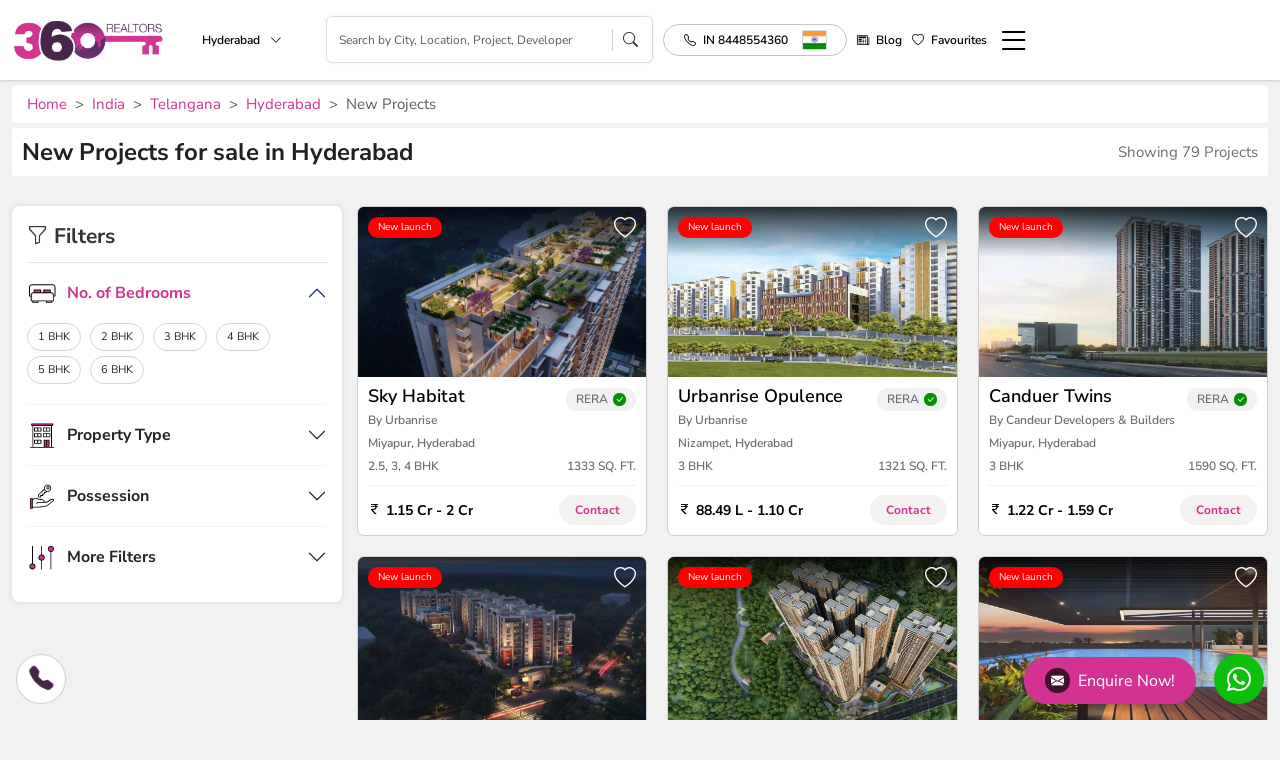

--- FILE ---
content_type: text/html; charset=UTF-8
request_url: https://www.360realtors.com/new-projects-in-hyderabad-ccoid-6-1
body_size: 23887
content:
<!DOCTYPE html>
<html lang="en">
<head>
<meta charset="UTF-8">
<meta name="viewport" content="width=device-width, initial-scale=1">
<title>New Projects in Hyderabad : 360 Realtors</title>
<meta name="keywords" content="">
<meta name="description" content="Best deals on new projects in hyderabad. Residential & Commercial projects from top builders in India | Free Site Visit | Loan assistance | Expert Advice | Personalized Service.">
<meta name="robots" content="index, follow">
         <link rel="canonical" href="https://www.360realtors.com/new-projects-in-hyderabad-ccoid-6-1" />
      <!-- Google Tag Manager -->
<script type="27d82e67aa6a0ea21b960fe3-text/javascript">(function(w,d,s,l,i){w[l]=w[l]||[];w[l].push({'gtm.start':
new Date().getTime(),event:'gtm.js'});var f=d.getElementsByTagName(s)[0],
j=d.createElement(s),dl=l!='dataLayer'?'&l='+l:'';j.async=true;j.src=
'https://www.googletagmanager.com/gtm.js?id='+i+dl;f.parentNode.insertBefore(j,f);
})(window,document,'script','dataLayer','GTM-PG6Q3GN');</script>
<!-- End Google Tag Manager -->    		    <meta property="fb:admins" content="240978709438113"/> <!-- It will be same on all pages -->
		<meta property="og:url" content="https://www.360realtors.com/new-projects-in-hyderabad-ccoid-6-1"/> <!--url of that page(dynamic) -->
		<meta property="og:title" content="New Projects in Hyderabad : 360 Realtors"/> <!--Title of that page(dynamic) -->
		<meta property="og:site_name" content="360 realtors"/> <!-- It will be same on all pages -->
		<meta property="og:description" content="Best deals on new projects in hyderabad. Residential & Commercial projects from top builders in India | Free Site Visit | Loan assistance | Expert Advice | Personalized Service."/> <!-- Meta Description of that page(dynamic) -->
		<meta property="og:type" content="website"/> <!-- It will be same on all pages -->
		<meta property="og:image" content="https://www.360realtors.com/360assets/images/360-logo.jpg"/> <!--Banner image of that page(dynamic) -->
		<meta property="og:url" content="https://www.360realtors.com/new-projects-in-hyderabad-ccoid-6-1"/>  <!--url of that page(dynamic) -->
		<meta property="og:locale" content="en_us"/>  <!-- It will be same on all pages -->
		<meta name="twitter:card" content="summary_large_image" />  <!-- It will be same on all pages -->
		<meta name="twitter:site" content="@360Realtors" />  <!-- It will be same on all pages -->
		<meta name="twitter:title" content="New Projects in Hyderabad : 360 Realtors" /> <!--Title of that page(dynamic) -->
		<meta name="twitter:description" content="Best deals on new projects in hyderabad. Residential & Commercial projects from top builders in India | Free Site Visit | Loan assistance | Expert Advice | Personalized Service." /> <!-- Meta Description of that page(dynamic) -->
		<meta name="twitter:image" content="https://www.360realtors.com/360assets/images/360-logo.jpg" /> <!---Banner image of that page(dynamic) -->
             </head>
<body>
<!-- Google Tag Manager (noscript) -->
<noscript><iframe src="https://www.googletagmanager.com/ns.html?id=GTM-PG6Q3GN"
height="0" width="0" style="display:none;visibility:hidden"></iframe></noscript>
<!-- End Google Tag Manager (noscript) -->
<link rel="stylesheet" type="text/css" href="https://www.360realtors.com/360assets/realtors/css/bootstrap.min.css?v=1714453160" > <link href="https://cdn.jsdelivr.net/npm/bootstrap-icons@1.11.1/font/bootstrap-icons.css" rel="stylesheet">

<!-- <link rel="preload" id="stylesheet" href="https://fonts.googleapis.com/css?family=Nunito+Sans:400,600,700,800&display=swap" as="style" onload="this.rel='stylesheet'">
<noscript><link rel="stylesheet" href="https://fonts.googleapis.com/css?family=Nunito+Sans:400,600,700,800&display=swap"></noscript> -->

<link rel="stylesheet" type="text/css" href="https://www.360realtors.com/360assets/realtors/css/owl.carousel.min.css?v=1714453160" ><link rel="stylesheet" type="text/css" href="https://www.360realtors.com/360assets/realtors/css/common.css?v=1746080735"><link rel="stylesheet" type="text/css" href="https://www.360realtors.com/360assets/realtors/css/header.css?v=1764743852"><link rel="stylesheet" type="text/css" href="https://www.360realtors.com/360assets/realtors/css/project-listing.css?v=1719466037">
<header class="site-header">
  <div class="container">
    <div class="header-content">
    <div class="left-content">
      <a class="logo" href="https://www.360realtors.com/">
        <img width="165" height="50" alt="360realtors logo" src="https://www.360realtors.com/360assets/nw_images/logo_inner.webp">
      </a>
            <div class="search-city dropdown d-none d-sm-block">
        <a href="javascript:void(0);" class="dropdownToggle citydrop" data-bs-toggle="dropdown" aria-expanded="false">Hyderabad <i class="bi bi-chevron-down"></i></a>
          <ul class="dropdown-menu city-dropdown">
          <li class=""><a class="dropdown-item" href="https://www.360realtors.com/">India <i class="bi bi-check-lg"></i></a></li>
            <li><a class="dropdown-item" href="https://www.360realtors.com/nri">NRI Services <i class="bi bi-check-lg"></i></a></li>
                        <li class=""><a class="dropdown-item" href="https://www.360realtors.com/?cityId=10">Mumbai <i class="bi bi-check-lg"></i></a></li>
                        <li class=""><a class="dropdown-item" href="https://www.360realtors.com/?cityId=4">Bangalore <i class="bi bi-check-lg"></i></a></li>
                        <li class=""><a class="dropdown-item" href="https://www.360realtors.com/?cityId=1">Gurgaon <i class="bi bi-check-lg"></i></a></li>
                        <li class=""><a class="dropdown-item" href="https://www.360realtors.com/?cityId=12">Pune <i class="bi bi-check-lg"></i></a></li>
                        <li class=""><a class="dropdown-item" href="https://www.360realtors.com/?cityId=2">Noida <i class="bi bi-check-lg"></i></a></li>
                        <li class=""><a class="dropdown-item" href="https://www.360realtors.com/?cityId=13">Kolkata <i class="bi bi-check-lg"></i></a></li>
                        <li class=""><a class="dropdown-item" href="https://www.360realtors.com/?cityId=25">Goa <i class="bi bi-check-lg"></i></a></li>
                        <li class=""><a class="dropdown-item" href="https://www.360realtors.com/?cityId=8">Chennai <i class="bi bi-check-lg"></i></a></li>
                        <li class="selected"><a class="dropdown-item" href="https://www.360realtors.com/?cityId=6">Hyderabad <i class="bi bi-check-lg"></i></a></li>
                        <li class=""><a class="dropdown-item" href="https://www.360realtors.com/?cityId=16">Ahmedabad <i class="bi bi-check-lg"></i></a></li>
                        <li class=""><a class="dropdown-item" href="https://www.360realtors.com/?cityId=3">Faridabad <i class="bi bi-check-lg"></i></a></li>
                        <li class=""><a class="dropdown-item" href="https://www.360realtors.com/?cityId=18">Chandigarh <i class="bi bi-check-lg"></i></a></li>
                        <li class=""><a class="dropdown-item" href="https://www.360realtors.com/?cityId=19">Lucknow <i class="bi bi-check-lg"></i></a></li>
                        <li class=""><a class="dropdown-item" href="https://www.360realtors.com/?cityId=29">Jaipur <i class="bi bi-check-lg"></i></a></li>
                        <li class=""><a class="dropdown-item" href="https://www.360realtors.com/?cityId=72">Mohali <i class="bi bi-check-lg"></i></a></li>
                        <li class=""><a class="dropdown-item" href="https://www.360realtors.com/?cityId=26">Meerut <i class="bi bi-check-lg"></i></a></li>
                        <li class=""><a class="dropdown-item" href="https://www.360realtors.com/?cityId=24">Moradabad <i class="bi bi-check-lg"></i></a></li>
                        <li class=""><a class="dropdown-item" href="https://www.360realtors.com/?cityId=5">Dehradun <i class="bi bi-check-lg"></i></a></li>
                        <li class=""><a class="dropdown-item" href="https://www.360realtors.com/?cityId=17">Bhiwadi <i class="bi bi-check-lg"></i></a></li>
                        <li class=""><a class="dropdown-item" href="https://www.360realtors.com/?cityId=22">Ghaziabad <i class="bi bi-check-lg"></i></a></li>
                        <li class=""><a class="dropdown-item" href="https://www.360realtors.com/?cityId=21">Nagpur <i class="bi bi-check-lg"></i></a></li>
                        <li class=""><a class="dropdown-item" href="https://www.360realtors.com/?cityId=27">Indore <i class="bi bi-check-lg"></i></a></li>
                        <li class=""><a class="dropdown-item" href="https://www.360realtors.com/?cityId=28">Amritsar <i class="bi bi-check-lg"></i></a></li>
                        <li class=""><a class="dropdown-item" href="https://www.360realtors.com/?cityId=15">Himachal Pradesh <i class="bi bi-check-lg"></i></a></li>
                        <li class=""><a class="dropdown-item" href="https://www.360realtors.com/?cityId=7">Panipat <i class="bi bi-check-lg"></i></a></li>
                        <li class=""><a class="dropdown-item" href="https://www.360realtors.com/?cityId=14">Rajasthan <i class="bi bi-check-lg"></i></a></li>
                        <li class=""><a class="dropdown-item" href="https://www.360realtors.com/?cityId=11">Delhi <i class="bi bi-check-lg"></i></a></li>
                        <li class=""><a class="dropdown-item" href="https://www.360realtors.com/?cityId=9">Dubai <i class="bi bi-check-lg"></i></a></li>
                        <li class=""><a class="dropdown-item" href="https://www.360realtors.com/?cityId=32">Kerala <i class="bi bi-check-lg"></i></a></li>
                        <li class=""><a class="dropdown-item" href="https://www.360realtors.com/?cityId=54">Haridwar <i class="bi bi-check-lg"></i></a></li>
                        <li class=""><a class="dropdown-item" href="https://www.360realtors.com/?cityId=60">Punjab <i class="bi bi-check-lg"></i></a></li>
                        <li class=""><a class="dropdown-item" href="https://www.360realtors.com/?cityId=74">Maharashtra <i class="bi bi-check-lg"></i></a></li>
                        <li class=""><a class="dropdown-item" href="https://www.360realtors.com/?cityId=86">Jammu <i class="bi bi-check-lg"></i></a></li>
                        <li class=""><a class="dropdown-item" href="https://www.360realtors.com/?cityId=134">Mysore <i class="bi bi-check-lg"></i></a></li>
                        <li class=""><a class="dropdown-item" href="https://www.360realtors.com/?cityId=147">Molos <i class="bi bi-check-lg"></i></a></li>
                        <li class=""><a class="dropdown-item" href="https://www.360realtors.com/?cityId=155">AIF <i class="bi bi-check-lg"></i></a></li>
                        <li class=""><a class="dropdown-item" href="https://www.360realtors.com/?cityId=165">Kurukshetra <i class="bi bi-check-lg"></i></a></li>
                        <li class=""><a class="dropdown-item" href="https://www.360realtors.com/?cityId=47">Bahadurgarh <i class="bi bi-check-lg"></i></a></li>
                        <li class=""><a class="dropdown-item" href="https://www.360realtors.com/?cityId=57">Mangalore <i class="bi bi-check-lg"></i></a></li>
                        <li class=""><a class="dropdown-item" href="https://www.360realtors.com/?cityId=61">Thane <i class="bi bi-check-lg"></i></a></li>
                        <li class=""><a class="dropdown-item" href="https://www.360realtors.com/?cityId=75">Bahrain <i class="bi bi-check-lg"></i></a></li>
                        <li class=""><a class="dropdown-item" href="https://www.360realtors.com/?cityId=100">Rajkot <i class="bi bi-check-lg"></i></a></li>
                        <li class=""><a class="dropdown-item" href="https://www.360realtors.com/?cityId=137">Qatar <i class="bi bi-check-lg"></i></a></li>
                        <li class=""><a class="dropdown-item" href="https://www.360realtors.com/?cityId=148">Rhodes <i class="bi bi-check-lg"></i></a></li>
                        <li class=""><a class="dropdown-item" href="https://www.360realtors.com/?cityId=156">Multiple City <i class="bi bi-check-lg"></i></a></li>
                        <li class=""><a class="dropdown-item" href="https://www.360realtors.com/?cityId=166">Ayodhya <i class="bi bi-check-lg"></i></a></li>
                        <li class=""><a class="dropdown-item" href="https://www.360realtors.com/?cityId=30">Coimbatore <i class="bi bi-check-lg"></i></a></li>
                        <li class=""><a class="dropdown-item" href="https://www.360realtors.com/?cityId=49">Bhopal <i class="bi bi-check-lg"></i></a></li>
                        <li class=""><a class="dropdown-item" href="https://www.360realtors.com/?cityId=58">Neemrana <i class="bi bi-check-lg"></i></a></li>
                        <li class=""><a class="dropdown-item" href="https://www.360realtors.com/?cityId=67">Vadodara <i class="bi bi-check-lg"></i></a></li>
                        <li class=""><a class="dropdown-item" href="https://www.360realtors.com/?cityId=77">Kuwait <i class="bi bi-check-lg"></i></a></li>
                        <li class=""><a class="dropdown-item" href="https://www.360realtors.com/?cityId=105">Nashik <i class="bi bi-check-lg"></i></a></li>
                        <li class=""><a class="dropdown-item" href="https://www.360realtors.com/?cityId=141">London <i class="bi bi-check-lg"></i></a></li>
                        <li class=""><a class="dropdown-item" href="https://www.360realtors.com/?cityId=149">Heraklion <i class="bi bi-check-lg"></i></a></li>
                        <li class=""><a class="dropdown-item" href="https://www.360realtors.com/?cityId=158">Kannur <i class="bi bi-check-lg"></i></a></li>
                        <li class=""><a class="dropdown-item" href="https://www.360realtors.com/?cityId=169">Mount Abu <i class="bi bi-check-lg"></i></a></li>
                        <li class=""><a class="dropdown-item" href="https://www.360realtors.com/?cityId=23">Kochi <i class="bi bi-check-lg"></i></a></li>
                        <li class=""><a class="dropdown-item" href="https://www.360realtors.com/?cityId=31">Karnal <i class="bi bi-check-lg"></i></a></li>
                        <li class=""><a class="dropdown-item" href="https://www.360realtors.com/?cityId=50">Bhubaneswar <i class="bi bi-check-lg"></i></a></li>
                        <li class=""><a class="dropdown-item" href="https://www.360realtors.com/?cityId=59">Patna <i class="bi bi-check-lg"></i></a></li>
                        <li class=""><a class="dropdown-item" href="https://www.360realtors.com/?cityId=83">Oman <i class="bi bi-check-lg"></i></a></li>
                        <li class=""><a class="dropdown-item" href="https://www.360realtors.com/?cityId=106">Gorakhpur <i class="bi bi-check-lg"></i></a></li>
                        <li class=""><a class="dropdown-item" href="https://www.360realtors.com/?cityId=145">Paphos <i class="bi bi-check-lg"></i></a></li>
                        <li class=""><a class="dropdown-item" href="https://www.360realtors.com/?cityId=150">Chania <i class="bi bi-check-lg"></i></a></li>
                        <li class=""><a class="dropdown-item" href="https://www.360realtors.com/?cityId=160">Sonipat <i class="bi bi-check-lg"></i></a></li>
                        <li class=""><a class="dropdown-item" href="https://www.360realtors.com/?cityId=170">Cuttack <i class="bi bi-check-lg"></i></a></li>
                    </ul>
      </div>
          </div> 
          <div class="inner-search-header">
        <div class="search-box">
          <input type="" class="form-control mobsearch" placeholder="Search by City, Location, Project, Developer" name="">
           <div class="resultDiv prop-search-list" style="display: none;width:100%"></div>
          <i class="bi bi-search"></i>
        </div>
      </div>
        
    <div class="right-content">
      <ul class="menu">
        <li class="phone-dropdwon dropdown d-none d-sm-block">
          <a href="tel: 8448554360" class="c-flag myflags"><i class="bi bi-telephone"></i><span class="c-tag country-list">IN 8448554360</span>  <span class="img-icon cflag-icon ind-icon countryicon"></span></a> 
         <!--  <ul class="dropdown-menu country-dropdown">
            <li id="IN" onclick="focusNums('IN','18001200360','IN 1800 1200 360', 'ind-icon')" style="display:none;"><a class="dropdown-item c-flag" id="sing-icon" href="javascript:void(0)" data-value="IN 800 1200 360"><i class="bi bi-telephone"></i><span class="c-tag">IN</span> 1800 1200 360 <span class="img-icon cflag-icon ind-icon"></span></a></li>
            <li id="SG" onclick="focusNums('SG','18001200360','SG 653 1384 143','sing-icon')"><a class="dropdown-item c-flag" id="sing-icon" href="javascript:void(0)" data-value="SG 653 1384 143"><i class="bi bi-telephone"></i><span class="c-tag">SG</span> 653 1384 143 <span class="img-icon cflag-icon sing-icon"></span></a></li>
            <li id="US" onclick="focusNums('US','19734949135','US 1973 4949 135','amr-icon')"><a class="dropdown-item c-flag" id="amr-icon" href="javascript:void(0)" data-value="US 1973 4949 135"><i class="bi bi-telephone"></i><span class="c-tag">US</span> 1973 4949 135 <span class="img-icon cflag-icon amr-icon"></span></a></li>
            <li id="UK" onclick="focusNums('UK','2031399100','UK 2031 399 100','uk-icon')"><a class="dropdown-item c-flag" id="uk-icon" href="javascript:void(0)" data-value="UK 2031 399 100"><i class="bi bi-telephone"></i><span class="c-tag">UK</span> 2031 399 100 <span class="img-icon cflag-icon uk-icon"></span></a></li>
            <li id="QA" onclick="focusNums('QA','800100190','QA 800 100 190','qa-icon')"><a class="dropdown-item c-flag" id="qa-icon" href="javascript:void(0)" data-value="QA 800 100 190"><i class="bi bi-telephone"></i><span class="c-tag">QA</span> 800 100 190 <span class="img-icon cflag-icon qa-icon"></span></a></li>
            <li id="BH" onclick="focusNums('BH','97365009899','BH 9736 5009 899','bh-icon')"><a class="dropdown-item c-flag" id="bh-icon" href="javascript:void(0)" data-value="BH 9736 5009 899"><i class="bi bi-telephone"></i><span class="c-tag">BH</span> 9736 5009 899 <span class="img-icon cflag-icon bh-icon"></span></a></li>
            <li id="SA" onclick="focusNums('SA','8002500808','SA 8008 500 808','sa-icon')"><a class="dropdown-item c-flag" id="sa-icon" href="javascript:void(0)" data-value="SA 8008 500 808"><i class="bi bi-telephone"></i><span class="c-tag">SA</span> 8008 500 808 <span class="img-icon cflag-icon sa-icon"></span></a></li>
            </ul> -->
        </li>
                <li class="d-md-none"><a href="javascript:void(0)" data-bs-toggle="modal" data-bs-target="#mobileSearchModal"><i class="bi bi-search"></i></a></li> 
               
        <li class="d-md-none"><a href="tel:8448554360"><i class="bi bi-telephone"></i></a></li> 
        <li class="d-none d-sm-block"><a href="https://www.360realtors.com/blog"><i class="bi bi-newspaper"></i> Blog</a></li>
        <li>
         
        <a href="javascript:void(0)" onclick="if (!window.__cfRLUnblockHandlers) return false; comparePopupShow();" data-cf-modified-27d82e67aa6a0ea21b960fe3-=""><i class="bi bi-heart"></i><span class="count-fav" id="comp_project_count"></span><span class="d-none d-sm-block" onclick="if (!window.__cfRLUnblockHandlers) return false; comparePopupShow();" data-cf-modified-27d82e67aa6a0ea21b960fe3-="">Favourites</span></a></li>
        <li><a class="hamburger-menu" href="javascript:void(0)" onclick="if (!window.__cfRLUnblockHandlers) return false; openMenu()" data-cf-modified-27d82e67aa6a0ea21b960fe3-=""><i class="bi bi-list"></i></a></li>
      </ul>
    </div>
    </div>
  </div>
  <div class="alert alert-success add-fav-alert" id="success-alert" style="display: none;">
    <i class="bi bi-check-circle-fill"></i> Project have added to your wishlist.
  </div>
  <div class="alert alert-danger add-fav-alert" id="remove-alert"  style="display: none;">
    <i class="bi bi-x-circle-fill"></i> Project have Remove to your wishlist.
  </div>
  <div class="alert alert-warning add-fav-alert" id="success-alerts"  style="display: none;">
    <i class="bi bi-exclamation-circle-fill"></i> Project have not Compare More then 4.
  </div>
 
</header>
<!--side menu-->
<div id="sidemenulist"></div>



<link rel="stylesheet" type="text/css" href="https://www.360realtors.com/360assets/realtors/css/ion.rangeSlider.min.css?v=" >
 <div class="site-wrapper">
         <div class="container m-padding0 d-none d-sm-block">
          <nav class="breadcrumb-360" style="--bs-breadcrumb-divider: '>';" aria-label="breadcrumb">
                 <ol class="breadcrumb"><li class="breadcrumb-item"><a href="https://www.360realtors.com/">Home</a></li><li class="breadcrumb-item"><a href="https://www.360realtors.com/property-in-india-cnid-1"> India</a></li> <li class="breadcrumb-item"><a href="https://www.360realtors.com/property-in-telangana-stid-23">Telangana</a></li><li class="breadcrumb-item"><a href="https://www.360realtors.com/property-in-hyderabad-mcid-6">Hyderabad</a></li><li class="breadcrumb-item active">New Projects</li></ol>            </nav> 
             
         </div>
         <section>
            <div class="container m-padding0">
               <div class="project-heading">
                                    <h1 class="sub-heading">    New Projects   for sale in   Hyderabad   </h1>
                                 <p class="d-none d-sm-block">Showing 79 Projects</p>
               </div>
               <div class="project-heading project-heading-m d-md-none">
                  <p>Showing 79 Projects</p>
                  <a href="javascript:void(0);" onclick="if (!window.__cfRLUnblockHandlers) return false; mobilefilterOpen();" class="filter-mobile" data-cf-modified-27d82e67aa6a0ea21b960fe3-=""><i class="bi bi-funnel"></i> Filter By</a>
               </div>
            </div>
            <div class="container">
               <div class="project-short-discription">
                  <read-more limit="300" more="Read More" less="Read Less">
                      
                  </read-more>      
               </div>
            </div>
            <div class="container">
               <div class="project-listing-page">
                  <div class="project-filter-div">
                     <form id="smallCategoryFIlter1" method="post">
                     <div class="project-filter">
                        <div class="filter-header">
                           <div class="filter-title"><i class="bi bi-funnel"></i> Filters</div>
                           <a class="d-md-none" href="javascript:void(0);" onclick="if (!window.__cfRLUnblockHandlers) return false; mobilefilterClose();" data-cf-modified-27d82e67aa6a0ea21b960fe3-=""><i class="bi bi-x-circle"></i></a>
                        </div>
                        <div class="filter-applied" id="propertyfilters" style="display: none;">   
                           <div class="filter-applied-head">
                              <div class="filter-title">Applied Filters</div>
                              <a class="resetfilter_box" href="javascript:void(0);">Clear All</a>
                           </div>
                           <div class="applied-div">
                              <ul class="filter-options">
                                 <span class="selected_filterlist"></span>
                              </ul>
                           </div>
                        </div>
                        <div class="accordion" id="projectFilterAccordion">
                                                       <div class="accordion-item">
                              <div class="accordion-header" id="bedroomsOption">
                                 <a class="accordion-button" data-bs-toggle="collapse" data-bs-target="#collapseOne" aria-expanded="true" aria-controls="collapseOne">
                                 <span class="img-icon bedroom-icon"></span> No. of Bedrooms
                                 </a>
                              </div>
                              <div id="collapseOne" class="accordion-collapse collapse show" aria-labelledby="bedroomsOption" data-bs-parent="#projectFilterAccordion">
                                 <div class="accordion-body">
                                    <ul class="filter-options">
                                      <li class="1bhk">
                                          <label for="1bhk" data-id="1bhk">
                                          <input name="flat[]" class="pagin" type="checkbox" value="1 BHK" id="1bhk">
                                          <span class="txt-label" data-id="1bhk">1 BHK</span>
                                          </label>
                                       </li>
                                       <li class="2bhk">
                                          <label for="2bhk" data-id="2bhk">
                                          <input name="flat[]" class="pagin" type="checkbox" value="2 BHK" id="2bhk">
                                          <span class="txt-label" data-id="2bhk">2 BHK</span>
                                          </label>
                                       </li>
                                       <li class="3bhk">
                                          <label for="3bhk" data-id="3bhk">
                                          <input name="flat[]" class="pagin" type="checkbox" value="3 BHK" id="3bhk">
                                          <span class="txt-label" data-id="3bhk">3 BHK</span>
                                          </label>
                                       </li>
                                       <li class="4bhk">
                                          <label for="4bhk" data-id="4bhk">
                                          <input name="flat[]" class="pagin" type="checkbox" value="4 BHK" id="4bhk">
                                          <span class="txt-label" data-id="4bhk">4 BHK</span>
                                          </label>
                                       </li>
                                       <li class="5bhk">
                                          <label for="5bhk" data-id="5bhk">
                                          <input name="flat[]" class="pagin" type="checkbox" value="5 BHK" id="5bhk">
                                          <span class="txt-label" data-id="5bhk">5 BHK</span>
                                          </label>
                                       </li>
                                       <li class="6bhk">
                                          <label for="6bhk" data-id="6bhk">
                                          <input name="flat[]" class="pagin" type="checkbox" value="6 BHK" id="6bhk">
                                          <span class="txt-label" data-id="6bhk">6 BHK</span>
                                          </label>
                                       </li>
                                    </ul>
                                 </div>
                              </div>
                           </div>
                                                   <div class="accordion-item">
                              <div class="accordion-header" id="propertyTypeOption">
                                 <a class="accordion-button collapsed" data-bs-toggle="collapse" data-bs-target="#collapseTwo" aria-expanded="false" aria-controls="collapseTwo">
                                 <span class="img-icon property-type-icon"></span> Property Type
                                 </a>
                              </div>
                              <div id="collapseTwo" class="accordion-collapse collapse" aria-labelledby="propertyTypeOption" data-bs-parent="#projectFilterAccordion">
                                 <div class="accordion-body">
                                    <ul class="filter-options">
                                                                              <li class="1"><label for="apartment" data-id="1"><input name="propertytype[]" class="pagin" type="checkbox" value="1" id="apartment" ><span class="txt-label" data-id="1">Residential Apartments</span></label></li>
                                                               <li class="2"><label for="IndependentHouse" data-id="2"><input name="propertytype[]" class="pagin" type="checkbox" value="2" id="IndependentHouse" > <span class="txt-label" data-id="2">Commercial Shop</span></label></li>
                                                 <li class="3"><label for="BuilderFloor" data-id="3"><input name="propertytype[]" class="pagin" type="checkbox" value="3" id="BuilderFloor" ><span class="txt-label" data-id="3">Residential Villa</span></label></li>

                        <li class="4"><label for="Plot" data-id="4"><input name="propertytype[]" class="pagin" type="checkbox" value="4" id="Plot" ><span class="txt-label" data-id="4">Residential Plots</span></label></li>
                                                 <li class="5"><label for="Villa" data-id="5"><input name="propertytype[]" class="pagin" type="checkbox" value="5" id="Villa" ><span class="txt-label" data-id="5">Service Apartment</span></label></li>
                        <li class="6"><label for="StudioApartment" data-id="6"><input name="propertytype[]" class="pagin" type="checkbox" value="6" id="StudioApartment" ><span class="txt-label" data-id="6">Office Space</span></label></li>
                        <li class="7"><label for="Penthouse" data-id="7"><input name="propertytype[]" class="pagin" type="checkbox" value="7" id="Penthouse" ><span class="txt-label" data-id="7">Retail Spaces</span></label></li>
                        <li class="8"><label for="CommercialSpace" data-id="8"><input name="propertytype[]" class="pagin" type="checkbox" value="8" id="CommercialSpace" ><span class="txt-label" data-id="8">Commercial Space</span></label></li>
                        <li class="9"><label for="IndependentFloors" data-id="9"><input name="propertytype[]" class="pagin" type="checkbox" value="9" id="IndependentFloors" ><span class="txt-label" data-id="9">Independent Floors</span></label></li>
                        <li class="11"><label for="Independenthouse" data-id="11"><input name="propertytype[]" class="pagin" type="checkbox" value="11" id="Independenthouse" ><span class="txt-label" data-id="11">Independent Houses</span></label></li>
                        <li class="12"><label for="RowHouses" data-id="12"><input name="propertytype[]" class="pagin" type="checkbox" value="12" id="RowHouses" ><span class="txt-label" data-id="12">Row Houses</span></label></li>
                        <li class="13"><label for="TownHouses" data-id="13"><input name="propertytype[]" class="pagin" type="checkbox" value="13" id="TownHouses" ><span class="txt-label" data-id="13">Town Houses</span></label></li>
                        <li class="14"><label for="Apartrowhouses" data-id="14"><input name="propertytype[]" class="pagin" type="checkbox" value="14" id="Apartrowhouses" ><span class="txt-label" data-id="14">Apartments - Row Houses</span></label></li>
                        <li class="15"><label for="IndependentFloorsPlots" data-id="15"><input name="propertytype[]" class="pagin" type="checkbox" value="15" id="IndependentFloorsPlots"><span class="txt-label" data-id="15">Independent Floors and Plots</span></label></li>
                        <li class="16"><label for="ApartmentsVillas" data-id="16"><input name="propertytype[]" class="pagin" type="checkbox" value="16"  id="ApartmentsVillas"><span class="txt-label" data-id="16">Apartments - Villas</span></label></li>
                        <li class="19"><label for="VillaPlots" data-id="19"><input name="propertytype[]" class="pagin" type="checkbox" value="19"  id="VillaPlots"><span class="txt-label" data-id="19">Villa Plots</span></label></li>
                        <li class="21"><label for="RetailSpace" data-id="21" ><input name="propertytype[]" class="pagin" type="checkbox" value="21" id="RetailSpace"><span class="txt-label" data-id="21">Retail Space & Studio Apartments</span></label></li>
                        <li class="22"><label for="Penthouses" data-id="22"><input name="propertytype[]" class="pagin" type="checkbox" value="22" id="Penthouses" ><span class="txt-label" data-id="22">Penthouses</span></label></li>
                                    </ul>
                                 </div>
                              </div>
                           </div>
                           <div class="accordion-item" style="display: none">
                              <div class="accordion-header" id="budgetOption" style="display: none">
                                 <a class="accordion-button collapsed" data-bs-toggle="collapse" data-bs-target="#collapseThree" aria-expanded="false" aria-controls="collapseThree">
                                 <span class="img-icon budget-icon"></span> Budget
                                 </a>
                              </div>
                              <div id="collapseThree" class="accordion-collapse collapse" aria-labelledby="budgetOption" data-bs-parent="#projectFilterAccordion" style="display: none">
                                 <div class="accordion-body">
                                    <div class="price-slider">
                                          <input type="text" id="budgetRangeSlider" class="js-range-slider" name="my_range" value="" />
                                     </div>
                                    <input type="hidden" id="minmaun" class="form-control"  name="minbudget" value="0" readonly="" />
                                    <input type="hidden" id="maxmaun" class="form-control"  name="maxbudget" value="100000000" readonly="" />
                                 </div>
                              </div>
                           </div>
                           <div class="accordion-item">
                              <div class="accordion-header" id="possessionOption">
                                 <a class="accordion-button collapsed" data-bs-toggle="collapse" data-bs-target="#collapseFour" aria-expanded="false" aria-controls="collapseFour">
                                 <span class="img-icon possession-icon"></span> Possession
                                 </a>
                              </div>
                              <div id="collapseFour" class="accordion-collapse collapse" aria-labelledby="possessionOption" data-bs-parent="#projectFilterAccordion">

                                 <div class="accordion-body">
                                    <ul class="filter-options">
                                                                        <li class="1"><label for="New Projects" data-id="1"><input name="possession" class="pagin" type="checkbox" value="1" id="New Projects"><span class="txt-label" data-id="1">New Projects</span></label></li>
                                                                        <li class="2"><label for="Ready to Move Projects" data-id="2"><input name="possession" class="pagin" type="checkbox" value="2" id="Ready to Move Projects"><span class="txt-label" data-id="2">Ready to Move Projects</span></label></li>
                                                                        <li class="3"><label for="Under Construction Projects" data-id="3"><input name="possession" class="pagin" type="checkbox" value="3" id="Under Construction Projects"><span class="txt-label" data-id="3">Under Construction Projects</span></label></li>
                                                                        <li class="4"><label for="Pre Launch Projects" data-id="4"><input name="possession" class="pagin" type="checkbox" value="4" id="Pre Launch Projects"><span class="txt-label" data-id="4">Pre Launch Projects</span></label></li>
                                                                        <li class="5"><label for="Ongoing Projects" data-id="5"><input name="possession" class="pagin" type="checkbox" value="5" id="Ongoing Projects"><span class="txt-label" data-id="5">Ongoing Projects</span></label></li>
                                                                        <li class="20"><label for="Sold Out" data-id="20"><input name="possession" class="pagin" type="checkbox" value="20" id="Sold Out"><span class="txt-label" data-id="20">Sold Out</span></label></li>
                                                                        </ul>
                                 </div>
                              </div>
                           </div>
                           <div class="accordion-item">
                              <div class="accordion-header" id="MoreFiltersOption">
                                 <a class="accordion-button collapsed" data-bs-toggle="collapse" data-bs-target="#collapseFive" aria-expanded="false" aria-controls="collapseFive">
                                 <span class="img-icon more-filters-icon"></span> More Filters
                                 </a>
                              </div>
                              <div id="collapseFive" class="accordion-collapse collapse" aria-labelledby="MoreFiltersOption" data-bs-parent="#projectFilterAccordion">
                                 <div class="accordion-body">
                                     <ul class="filter-options">
                                                                                <li class="1"><label for="Club House" data-id="1"><input name="amenities[]" class="pagin" type="checkbox" value="1" id="Club House" ><span class="txt-label icon_ame am-club" data-id="1">Club House</span></label></li>
                                                                                  <li class="2"><label for="Meditation Center" data-id="2"><input name="amenities[]" class="pagin" type="checkbox" value="2" id="Meditation Center" ><span class="txt-label icon_ame am-mece" data-id="2">Meditation Center</span></label></li>
                                                                                  <li class="3"><label for="Shopping Center" data-id="3"><input name="amenities[]" class="pagin" type="checkbox" value="3" id="Shopping Center" ><span class="txt-label icon_ame am-sh-ce" data-id="3">Shopping Center</span></label></li>
                                                                                  <li class="5"><label for="Kids Play Area" data-id="5"><input name="amenities[]" class="pagin" type="checkbox" value="5" id="Kids Play Area" ><span class="txt-label icon_ame am-kpa" data-id="5">Kids Play Area</span></label></li>
                                                                                  <li class="6"><label for="Swimming Pool" data-id="6"><input name="amenities[]" class="pagin" type="checkbox" value="6" id="Swimming Pool" ><span class="txt-label icon_ame am-swpo" data-id="6">Swimming Pool</span></label></li>
                                                                                  <li class="7"><label for="Gym" data-id="7"><input name="amenities[]" class="pagin" type="checkbox" value="7" id="Gym" ><span class="txt-label icon_ame am-gym" data-id="7">Gym</span></label></li>
                                                                                  <li class="8"><label for="Food Court" data-id="8"><input name="amenities[]" class="pagin" type="checkbox" value="8" id="Food Court" ><span class="txt-label icon_ame am-fo-co" data-id="8">Food Court</span></label></li>
                                                                                  <li class="9"><label for="Cafeteria" data-id="9"><input name="amenities[]" class="pagin" type="checkbox" value="9" id="Cafeteria" ><span class="txt-label icon_ame am-cafet" data-id="9">Cafeteria</span></label></li>
                                                                                  <li class="10"><label for="Landscape Garden Park" data-id="10"><input name="amenities[]" class="pagin" type="checkbox" value="10" id="Landscape Garden Park" ><span class="txt-label icon_ame am-la-ga" data-id="10">Landscape Garden Park</span></label></li>
                                                                                  <li class="11"><label for="Open Space" data-id="11"><input name="amenities[]" class="pagin" type="checkbox" value="11" id="Open Space" ><span class="txt-label icon_ame am-op-sp" data-id="11">Open Space</span></label></li>
                                                                                  <li class="12"><label for="Intercom" data-id="12"><input name="amenities[]" class="pagin" type="checkbox" value="12" id="Intercom" ><span class="txt-label icon_ame am-inte" data-id="12">Intercom</span></label></li>
                                                                                  <li class="13"><label for="Firefighting Equipment" data-id="13"><input name="amenities[]" class="pagin" type="checkbox" value="13" id="Firefighting Equipment" ><span class="txt-label icon_ame am-ff" data-id="13">Firefighting Equipment</span></label></li>
                                                                                  <li class="14"><label for="Power Backup" data-id="14"><input name="amenities[]" class="pagin" type="checkbox" value="14" id="Power Backup" ><span class="txt-label icon_ame am-pw" data-id="14">Power Backup</span></label></li>
                                                                                  <li class="15"><label for="Rain Water Harvesting" data-id="15"><input name="amenities[]" class="pagin" type="checkbox" value="15" id="Rain Water Harvesting" ><span class="txt-label icon_ame am-ra-ha" data-id="15">Rain Water Harvesting</span></label></li>
                                                                                  <li class="16"><label for="24 Hour Water Supply" data-id="16"><input name="amenities[]" class="pagin" type="checkbox" value="16" id="24 Hour Water Supply" ><span class="txt-label icon_ame am-hrs" data-id="16">24 Hour Water Supply</span></label></li>
                                                                                  <li class="17"><label for="Wi-fi Connectivity" data-id="17"><input name="amenities[]" class="pagin" type="checkbox" value="17" id="Wi-fi Connectivity" ><span class="txt-label icon_ame am-wi" data-id="17">Wi-fi Connectivity</span></label></li>
                                                                                  <li class="18"><label for="Property Staff" data-id="18"><input name="amenities[]" class="pagin" type="checkbox" value="18" id="Property Staff" ><span class="txt-label icon_ame am-pr-st" data-id="18">Property Staff</span></label></li>
                                                                                  <li class="19"><label for="Car Parking" data-id="19"><input name="amenities[]" class="pagin" type="checkbox" value="19" id="Car Parking" ><span class="txt-label icon_ame am-cpk" data-id="19">Car Parking</span></label></li>
                                                                                  <li class="20"><label for="Vastu Compliant" data-id="20"><input name="amenities[]" class="pagin" type="checkbox" value="20" id="Vastu Compliant" ><span class="txt-label icon_ame am-va-co" data-id="20">Vastu Compliant</span></label></li>
                                                                                  <li class="21"><label for="Day Care Centre" data-id="21"><input name="amenities[]" class="pagin" type="checkbox" value="21" id="Day Care Centre" ><span class="txt-label icon_ame am-dcc" data-id="21">Day Care Centre</span></label></li>
                                                                                  <li class="22"><label for="Theatre" data-id="22"><input name="amenities[]" class="pagin" type="checkbox" value="22" id="Theatre" ><span class="txt-label icon_ame am-thea" data-id="22">Theatre</span></label></li>
                                                                                  <li class="23"><label for="Multipurpose Hall" data-id="23"><input name="amenities[]" class="pagin" type="checkbox" value="23" id="Multipurpose Hall" ><span class="txt-label icon_ame am-mu-ha" data-id="23">Multipurpose Hall</span></label></li>
                                                                                  <li class="24"><label for="Waiting Lounge" data-id="24"><input name="amenities[]" class="pagin" type="checkbox" value="24" id="Waiting Lounge" ><span class="txt-label icon_ame am-wa-lo" data-id="24">Waiting Lounge</span></label></li>
                                                                                  <li class="25"><label for="Conference Room" data-id="25"><input name="amenities[]" class="pagin" type="checkbox" value="25" id="Conference Room" ><span class="txt-label icon_ame am-co-ro" data-id="25">Conference Room</span></label></li>
                                                                                  <li class="26"><label for="Golf Course" data-id="26"><input name="amenities[]" class="pagin" type="checkbox" value="26" id="Golf Course" ><span class="txt-label icon_ame am-go-co" data-id="26">Golf Course</span></label></li>
                                                                                  <li class="27"><label for="Restaurant" data-id="27"><input name="amenities[]" class="pagin" type="checkbox" value="27" id="Restaurant" ><span class="txt-label icon_ame am-restro" data-id="27">Restaurant</span></label></li>
                                                                                  <li class="28"><label for="Paved Compound" data-id="28"><input name="amenities[]" class="pagin" type="checkbox" value="28" id="Paved Compound" ><span class="txt-label icon_ame am-pa-co" data-id="28">Paved Compound</span></label></li>
                                                                                  <li class="29"><label for="Video Security" data-id="29"><input name="amenities[]" class="pagin" type="checkbox" value="29" id="Video Security" ><span class="txt-label icon_ame am-vi-se" data-id="29">Video Security</span></label></li>
                                                                                  <li class="30"><label for="Water Plant" data-id="30"><input name="amenities[]" class="pagin" type="checkbox" value="30" id="Water Plant" ><span class="txt-label icon_ame am-wa-pl" data-id="30">Water Plant</span></label></li>
                                                                                  <li class="31"><label for="Sewage Treatment Plant" data-id="31"><input name="amenities[]" class="pagin" type="checkbox" value="31" id="Sewage Treatment Plant" ><span class="txt-label icon_ame am-stp" data-id="31">Sewage Treatment Plant</span></label></li>
                                                                                  <li class="32"><label for="Piped Gas" data-id="32"><input name="amenities[]" class="pagin" type="checkbox" value="32" id="Piped Gas" ><span class="txt-label icon_ame am-piga" data-id="32">Piped Gas</span></label></li>
                                                                                  <li class="33"><label for="Laundromat" data-id="33"><input name="amenities[]" class="pagin" type="checkbox" value="33" id="Laundromat" ><span class="txt-label icon_ame am-laund" data-id="33">Laundromat</span></label></li>
                                                                                  <li class="34"><label for="ATM" data-id="34"><input name="amenities[]" class="pagin" type="checkbox" value="34" id="ATM" ><span class="txt-label icon_ame am-atm" data-id="34">ATM</span></label></li>
                                                                                  <li class="35"><label for="Lift" data-id="35"><input name="amenities[]" class="pagin" type="checkbox" value="35" id="Lift" ><span class="txt-label icon_ame am-lift" data-id="35">Lift</span></label></li>
                                                                                  <li class="36"><label for="Esclators" data-id="36"><input name="amenities[]" class="pagin" type="checkbox" value="36" id="Esclators" ><span class="txt-label icon_ame am-escl" data-id="36">Esclators</span></label></li>
                                                                                  <li class="37"><label for="3 Tier Security" data-id="37"><input name="amenities[]" class="pagin" type="checkbox" value="37" id="3 Tier Security" ><span class="txt-label icon_ame am-tr-se" data-id="37">3 Tier Security</span></label></li>
                                                                                  <li class="38"><label for="Creche" data-id="38"><input name="amenities[]" class="pagin" type="checkbox" value="38" id="Creche" ><span class="txt-label icon_ame am-crec" data-id="38">Creche</span></label></li>
                                                                                  <li class="39"><label for="Nursery School" data-id="39"><input name="amenities[]" class="pagin" type="checkbox" value="39" id="Nursery School" ><span class="txt-label icon_ame am-nu-sc" data-id="39">Nursery School</span></label></li>
                                                                                  <li class="40"><label for="Kabana" data-id="40"><input name="amenities[]" class="pagin" type="checkbox" value="40" id="Kabana" ><span class="txt-label icon_ame am-ka-na" data-id="40">Kabana</span></label></li>
                                                                                  <li class="41"><label for="Convenience Stores" data-id="41"><input name="amenities[]" class="pagin" type="checkbox" value="41" id="Convenience Stores" ><span class="txt-label icon_ame am-cs-st" data-id="41">Convenience Stores</span></label></li>
                                                                                  <li class="42"><label for="Religious Building" data-id="42"><input name="amenities[]" class="pagin" type="checkbox" value="42" id="Religious Building" ><span class="txt-label icon_ame am-re-bu" data-id="42">Religious Building</span></label></li>
                                                                                  <li class="43"><label for="24X7 Security" data-id="43"><input name="amenities[]" class="pagin" type="checkbox" value="43" id="24X7 Security" ><span class="txt-label icon_ame am-secur" data-id="43">24X7 Security</span></label></li>
                                                                                  <li class="46"><label for="Basketball Court" data-id="46"><input name="amenities[]" class="pagin" type="checkbox" value="46" id="Basketball Court" ><span class="txt-label icon_ame am-bscurt" data-id="46">Basketball Court</span></label></li>
                                                                                  <li class="47"><label for="Earthquake Resistant" data-id="47"><input name="amenities[]" class="pagin" type="checkbox" value="47" id="Earthquake Resistant" ><span class="txt-label icon_ame am-eq" data-id="47">Earthquake Resistant</span></label></li>
                                                                                  <li class="48"><label for="Jogging Track" data-id="48"><input name="amenities[]" class="pagin" type="checkbox" value="48" id="Jogging Track" ><span class="txt-label icon_ame am-jotr" data-id="48">Jogging Track</span></label></li>
                                                                                  <li class="49"><label for="Maintenance Staff" data-id="49"><input name="amenities[]" class="pagin" type="checkbox" value="49" id="Maintenance Staff" ><span class="txt-label icon_ame am-ma-st" data-id="49">Maintenance Staff</span></label></li>
                                                                                  <li class="50"><label for="Tennis Court" data-id="50"><input name="amenities[]" class="pagin" type="checkbox" value="50" id="Tennis Court" ><span class="txt-label icon_ame am-teco" data-id="50">Tennis Court</span></label></li>
                                                                              </ul>
                                 </div>
                              </div>
                           </div>
                        </div>
                     </div>
                     </form>
                  </div>
                 <!--  <div class="project-filter-content"> -->
                  <div class="project-filter-content" id="products">
<div class="project-listing-row">
      <div class="project-grid SkyHabitat" id="SkyHabitat">
      <div class="project-listing-box">
      <div class="img">
      <a href="https://www.360realtors.com/urbanrise-sky-habitat-miyapur-hyderabad-uid-7793" target="_blank">
      <img src="https://static.360realtors.com/properties/photos/7793/mini/sky-habitat-image-17685564001.webp">
      </a>
            <span class="new-launch">New launch</span>
            <span class="add-to-fav"><i class="bi bi-heart " aria-hidden="true" data-toggle="tooltip" data-placement="bottom" title="Add to Favorites" id="7793" onclick="if (!window.__cfRLUnblockHandlers) return false; addtocompare(this.id, this)" data-original-title="Add to Favorites!" data-cf-modified-27d82e67aa6a0ea21b960fe3-=""></i></span>
      </div>
      <div class="content">
      <a href="https://www.360realtors.com/urbanrise-sky-habitat-miyapur-hyderabad-uid-7793" target="_blank">
      <div class="top-content">
      <h3 class="title">Sky Habitat</h3>
      <span class="reratext">RERA <i class="bi bi-check-lg"></i></span>
      </div>
      <p>By Urbanrise</p>
      <p>Miyapur, Hyderabad</p>
      <div class="mid-content">
      <p>2.5, 3, 4 BHK</p>
      <p>1333 SQ. FT. </p>
      </div>
     </a>
      <div class="bottom-content">
      <p class="price"><i class="bi bi-currency-rupee"></i> 1.15 Cr - 2 Cr  </p>
      <span class="btn enqbtn" propertyId="7793" data-bs-toggle="modal" data-bs-target="#commonLeadModal">Contact</span>
      </div>
      </div>
      </div>
      </div>
            <div class="project-grid UrbanriseOpulence" id="UrbanriseOpulence">
      <div class="project-listing-box">
      <div class="img">
      <a href="https://www.360realtors.com/urbanrise-opulence-nizampet-hyderabad-uid-7784" target="_blank">
      <img src="https://static.360realtors.com/properties/photos/7784/mini/urbanrise-opulence-image-17677716351.webp">
      </a>
            <span class="new-launch">New launch</span>
            <span class="add-to-fav"><i class="bi bi-heart " aria-hidden="true" data-toggle="tooltip" data-placement="bottom" title="Add to Favorites" id="7784" onclick="if (!window.__cfRLUnblockHandlers) return false; addtocompare(this.id, this)" data-original-title="Add to Favorites!" data-cf-modified-27d82e67aa6a0ea21b960fe3-=""></i></span>
      </div>
      <div class="content">
      <a href="https://www.360realtors.com/urbanrise-opulence-nizampet-hyderabad-uid-7784" target="_blank">
      <div class="top-content">
      <h3 class="title">Urbanrise Opulence</h3>
      <span class="reratext">RERA <i class="bi bi-check-lg"></i></span>
      </div>
      <p>By Urbanrise</p>
      <p>Nizampet, Hyderabad</p>
      <div class="mid-content">
      <p>3 BHK</p>
      <p>1321 SQ. FT. </p>
      </div>
     </a>
      <div class="bottom-content">
      <p class="price"><i class="bi bi-currency-rupee"></i> 88.49 L - 1.10 Cr  </p>
      <span class="btn enqbtn" propertyId="7784" data-bs-toggle="modal" data-bs-target="#commonLeadModal">Contact</span>
      </div>
      </div>
      </div>
      </div>
            <div class="project-grid CanduerTwins" id="CanduerTwins">
      <div class="project-listing-box">
      <div class="img">
      <a href="https://www.360realtors.com/candeur-canduer-twins-miyapur-hyderabad-uid-7783" target="_blank">
      <img src="https://static.360realtors.com/properties/photos/7783/mini/canduer-twins-image-17677024641.webp">
      </a>
            <span class="new-launch">New launch</span>
            <span class="add-to-fav"><i class="bi bi-heart " aria-hidden="true" data-toggle="tooltip" data-placement="bottom" title="Add to Favorites" id="7783" onclick="if (!window.__cfRLUnblockHandlers) return false; addtocompare(this.id, this)" data-original-title="Add to Favorites!" data-cf-modified-27d82e67aa6a0ea21b960fe3-=""></i></span>
      </div>
      <div class="content">
      <a href="https://www.360realtors.com/candeur-canduer-twins-miyapur-hyderabad-uid-7783" target="_blank">
      <div class="top-content">
      <h3 class="title">Canduer Twins</h3>
      <span class="reratext">RERA <i class="bi bi-check-lg"></i></span>
      </div>
      <p>By Candeur Developers & Builders</p>
      <p>Miyapur, Hyderabad</p>
      <div class="mid-content">
      <p>3 BHK</p>
      <p>1590 SQ. FT. </p>
      </div>
     </a>
      <div class="bottom-content">
      <p class="price"><i class="bi bi-currency-rupee"></i> 1.22 Cr - 1.59 Cr  </p>
      <span class="btn enqbtn" propertyId="7783" data-bs-toggle="modal" data-bs-target="#commonLeadModal">Contact</span>
      </div>
      </div>
      </div>
      </div>
            <div class="project-grid BrigadeEnclave" id="BrigadeEnclave">
      <div class="project-listing-box">
      <div class="img">
      <a href="https://www.360realtors.com/brigade-enclave-moti-nagar-hyderabad-uid-7782" target="_blank">
      <img src="https://static.360realtors.com/properties/photos/7782/mini/brigade-enclave-image-17676983270.webp">
      </a>
            <span class="new-launch">New launch</span>
            <span class="add-to-fav"><i class="bi bi-heart " aria-hidden="true" data-toggle="tooltip" data-placement="bottom" title="Add to Favorites" id="7782" onclick="if (!window.__cfRLUnblockHandlers) return false; addtocompare(this.id, this)" data-original-title="Add to Favorites!" data-cf-modified-27d82e67aa6a0ea21b960fe3-=""></i></span>
      </div>
      <div class="content">
      <a href="https://www.360realtors.com/brigade-enclave-moti-nagar-hyderabad-uid-7782" target="_blank">
      <div class="top-content">
      <h3 class="title">Brigade Enclave</h3>
      <span class="reratext">RERA <i class="bi bi-check-lg"></i></span>
      </div>
      <p>By Brigade Group</p>
      <p>Moti Nagar, Hyderabad</p>
      <div class="mid-content">
      <p>3 & 4 BHK</p>
      <p>1868 SQ. FT. </p>
      </div>
     </a>
      <div class="bottom-content">
      <p class="price"><i class="bi bi-currency-rupee"></i> 2.09 Cr - 2.86 Cr  </p>
      <span class="btn enqbtn" propertyId="7782" data-bs-toggle="modal" data-bs-target="#commonLeadModal">Contact</span>
      </div>
      </div>
      </div>
      </div>
            <div class="project-grid CandeurLakescape" id="CandeurLakescape">
      <div class="project-listing-box">
      <div class="img">
      <a href="https://www.360realtors.com/candeur-lakescape-kondapur-hyderabad-uid-7728" target="_blank">
      <img src="https://static.360realtors.com/properties/photos/7728/mini/candeur-lakescape-image-17592358233.webp">
      </a>
            <span class="new-launch">New launch</span>
            <span class="add-to-fav"><i class="bi bi-heart " aria-hidden="true" data-toggle="tooltip" data-placement="bottom" title="Add to Favorites" id="7728" onclick="if (!window.__cfRLUnblockHandlers) return false; addtocompare(this.id, this)" data-original-title="Add to Favorites!" data-cf-modified-27d82e67aa6a0ea21b960fe3-=""></i></span>
      </div>
      <div class="content">
      <a href="https://www.360realtors.com/candeur-lakescape-kondapur-hyderabad-uid-7728" target="_blank">
      <div class="top-content">
      <h3 class="title">Candeur Lakescape</h3>
      <span class="reratext">RERA <i class="bi bi-check-lg"></i></span>
      </div>
      <p>By Candeur Developers & Builders</p>
      <p>Kondapur, Hyderabad</p>
      <div class="mid-content">
      <p>2, 2.5, 3 & 4..</p>
      <p>1867 SQ. FT. </p>
      </div>
     </a>
      <div class="bottom-content">
      <p class="price"><i class="bi bi-currency-rupee"></i> 1.06 Cr - 1.63 Cr  </p>
      <span class="btn enqbtn" propertyId="7728" data-bs-toggle="modal" data-bs-target="#commonLeadModal">Contact</span>
      </div>
      </div>
      </div>
      </div>
            <div class="project-grid TridasaRise" id="TridasaRise">
      <div class="project-listing-box">
      <div class="img">
      <a href="https://www.360realtors.com/tridasa-rise-nallagandla-hyderabad-uid-7727" target="_blank">
      <img src="https://static.360realtors.com/properties/photos/7727/mini/tridasa-rise-image-17592284933.webp">
      </a>
            <span class="new-launch">New launch</span>
            <span class="add-to-fav"><i class="bi bi-heart " aria-hidden="true" data-toggle="tooltip" data-placement="bottom" title="Add to Favorites" id="7727" onclick="if (!window.__cfRLUnblockHandlers) return false; addtocompare(this.id, this)" data-original-title="Add to Favorites!" data-cf-modified-27d82e67aa6a0ea21b960fe3-=""></i></span>
      </div>
      <div class="content">
      <a href="https://www.360realtors.com/tridasa-rise-nallagandla-hyderabad-uid-7727" target="_blank">
      <div class="top-content">
      <h3 class="title">Tridasa Rise</h3>
      <span class="reratext">RERA <i class="bi bi-check-lg"></i></span>
      </div>
      <p>By Tridasa</p>
      <p>Nallagandla, Hyderabad</p>
      <div class="mid-content">
      <p>3 & 4 BHK</p>
      <p>2751 SQ. FT. </p>
      </div>
     </a>
      <div class="bottom-content">
      <p class="price"><i class="bi bi-currency-rupee"></i> 1.24 Cr - 1.98 Cr  </p>
      <span class="btn enqbtn" propertyId="7727" data-bs-toggle="modal" data-bs-target="#commonLeadModal">Contact</span>
      </div>
      </div>
      </div>
      </div>
            <div class="project-grid CandeurCrescent" id="CandeurCrescent">
      <div class="project-listing-box">
      <div class="img">
      <a href="https://www.360realtors.com/candeur-crescent-gachibowli-hyderabad-uid-7726" target="_blank">
      <img src="https://static.360realtors.com/properties/photos/7726/mini/candeur-crescent-image-17592263703.webp">
      </a>
            <span class="new-launch">New launch</span>
            <span class="add-to-fav"><i class="bi bi-heart " aria-hidden="true" data-toggle="tooltip" data-placement="bottom" title="Add to Favorites" id="7726" onclick="if (!window.__cfRLUnblockHandlers) return false; addtocompare(this.id, this)" data-original-title="Add to Favorites!" data-cf-modified-27d82e67aa6a0ea21b960fe3-=""></i></span>
      </div>
      <div class="content">
      <a href="https://www.360realtors.com/candeur-crescent-gachibowli-hyderabad-uid-7726" target="_blank">
      <div class="top-content">
      <h3 class="title">Candeur Crescent</h3>
      <span class="reratext">RERA <i class="bi bi-check-lg"></i></span>
      </div>
      <p>By Candeur Developers & Builders</p>
      <p>Gachibowli, Hyderabad</p>
      <div class="mid-content">
      <p>2.5 & 3 BHK</p>
      <p>1333 SQ. FT. </p>
      </div>
     </a>
      <div class="bottom-content">
      <p class="price"><i class="bi bi-currency-rupee"></i> 1.16 Cr - 2.33 Cr  </p>
      <span class="btn enqbtn" propertyId="7726" data-bs-toggle="modal" data-bs-target="#commonLeadModal">Contact</span>
      </div>
      </div>
      </div>
      </div>
            <div class="project-grid CasagrandGSInfinity" id="CasagrandGSInfinity">
      <div class="project-listing-box">
      <div class="img">
      <a href="https://www.360realtors.com/casagrand-gs-infinity-attapur-hyderabad-uid-7697" target="_blank">
      <img src="https://static.360realtors.com/properties/photos/7697/mini/casagrand-gs-infinity-image-17574820132.webp">
      </a>
            <span class="new-launch">New launch</span>
            <span class="add-to-fav"><i class="bi bi-heart " aria-hidden="true" data-toggle="tooltip" data-placement="bottom" title="Add to Favorites" id="7697" onclick="if (!window.__cfRLUnblockHandlers) return false; addtocompare(this.id, this)" data-original-title="Add to Favorites!" data-cf-modified-27d82e67aa6a0ea21b960fe3-=""></i></span>
      </div>
      <div class="content">
      <a href="https://www.360realtors.com/casagrand-gs-infinity-attapur-hyderabad-uid-7697" target="_blank">
      <div class="top-content">
      <h3 class="title">Casagrand GS Infinity</h3>
      <span class="reratext">RERA <i class="bi bi-check-lg"></i></span>
      </div>
      <p>By Casagrand</p>
      <p>Attapur, Hyderabad</p>
      <div class="mid-content">
      <p>3 & 4 BHK</p>
      <p>2386 SQ. FT. </p>
      </div>
     </a>
      <div class="bottom-content">
      <p class="price"><i class="bi bi-currency-rupee"></i> 2 Cr - 3.25 Cr  </p>
      <span class="btn enqbtn" propertyId="7697" data-bs-toggle="modal" data-bs-target="#commonLeadModal">Contact</span>
      </div>
      </div>
      </div>
      </div>
            <div class="project-grid TheEminentByRamky" id="TheEminentByRamky">
      <div class="project-listing-box">
      <div class="img">
      <a href="https://www.360realtors.com/ramky-the-eminent-by-rajendra-nagar-hyderabad-uid-7632" target="_blank">
      <img src="https://static.360realtors.com/properties/photos/7632/mini/the-eminent-by-ramky-image-17544756102.webp">
      </a>
            <span class="new-launch">New launch</span>
            <span class="add-to-fav"><i class="bi bi-heart " aria-hidden="true" data-toggle="tooltip" data-placement="bottom" title="Add to Favorites" id="7632" onclick="if (!window.__cfRLUnblockHandlers) return false; addtocompare(this.id, this)" data-original-title="Add to Favorites!" data-cf-modified-27d82e67aa6a0ea21b960fe3-=""></i></span>
      </div>
      <div class="content">
      <a href="https://www.360realtors.com/ramky-the-eminent-by-rajendra-nagar-hyderabad-uid-7632" target="_blank">
      <div class="top-content">
      <h3 class="title">The Eminent By Ramky</h3>
      <span class="reratext">RERA <i class="bi bi-check-lg"></i></span>
      </div>
      <p>By Ramky Group</p>
      <p>Rajendra Nagar, Hyderabad</p>
      <div class="mid-content">
      <p>3, 3.5, 4 & 4..</p>
      <p>2290 SQ. FT. </p>
      </div>
     </a>
      <div class="bottom-content">
      <p class="price"><i class="bi bi-currency-rupee"></i> 1.74 Cr - 3.11 Cr  </p>
      <span class="btn enqbtn" propertyId="7632" data-bs-toggle="modal" data-bs-target="#commonLeadModal">Contact</span>
      </div>
      </div>
      </div>
      </div>
            <div class="project-grid TheCascadesNeopolis" id="TheCascadesNeopolis">
      <div class="project-listing-box">
      <div class="img">
      <a href="https://www.360realtors.com/ghr-lakshmi-urbanblocks-infra-llp-the-cascades-neopolis-kokapet-hyderabad-uid-7596" target="_blank">
      <img src="https://static.360realtors.com/properties/photos/7596/mini/the-cascades-neopolis-image-17519619313.webp">
      </a>
            <span class="new-launch">New launch</span>
            <span class="add-to-fav"><i class="bi bi-heart " aria-hidden="true" data-toggle="tooltip" data-placement="bottom" title="Add to Favorites" id="7596" onclick="if (!window.__cfRLUnblockHandlers) return false; addtocompare(this.id, this)" data-original-title="Add to Favorites!" data-cf-modified-27d82e67aa6a0ea21b960fe3-=""></i></span>
      </div>
      <div class="content">
      <a href="https://www.360realtors.com/ghr-lakshmi-urbanblocks-infra-llp-the-cascades-neopolis-kokapet-hyderabad-uid-7596" target="_blank">
      <div class="top-content">
      <h3 class="title">The Cascades Neopolis</h3>
      <span class="reratext">RERA <i class="bi bi-check-lg"></i></span>
      </div>
      <p>By GHR Lakshmi Urbanblocks Infra LLP.</p>
      <p>Kokapet, Hyderabad</p>
      <div class="mid-content">
      <p>3 & 4 BHK</p>
      <p>2560 SQ. FT. </p>
      </div>
     </a>
      <div class="bottom-content">
      <p class="price"><i class="bi bi-currency-rupee"></i> 2.81 Cr - 5.30 Cr  </p>
      <span class="btn enqbtn" propertyId="7596" data-bs-toggle="modal" data-bs-target="#commonLeadModal">Contact</span>
      </div>
      </div>
      </div>
      </div>
            <div class="project-grid LansumElena" id="LansumElena">
      <div class="project-listing-box">
      <div class="img">
      <a href="https://www.360realtors.com/lansum-elena-kokapet-hyderabad-uid-7595" target="_blank">
      <img src="https://static.360realtors.com/properties/photos/7595/mini/lansum-elena-image-17519548202.webp">
      </a>
            <span class="new-launch">New launch</span>
            <span class="add-to-fav"><i class="bi bi-heart " aria-hidden="true" data-toggle="tooltip" data-placement="bottom" title="Add to Favorites" id="7595" onclick="if (!window.__cfRLUnblockHandlers) return false; addtocompare(this.id, this)" data-original-title="Add to Favorites!" data-cf-modified-27d82e67aa6a0ea21b960fe3-=""></i></span>
      </div>
      <div class="content">
      <a href="https://www.360realtors.com/lansum-elena-kokapet-hyderabad-uid-7595" target="_blank">
      <div class="top-content">
      <h3 class="title">Lansum Elena</h3>
      <span class="reratext">RERA <i class="bi bi-check-lg"></i></span>
      </div>
      <p>By Lansum</p>
      <p>Kokapet, Hyderabad</p>
      <div class="mid-content">
      <p>3 & 4 BHK</p>
      <p>3755 SQ. FT. </p>
      </div>
     </a>
      <div class="bottom-content">
      <p class="price"><i class="bi bi-currency-rupee"></i> 2.90 Cr - 4.15 Cr  </p>
      <span class="btn enqbtn" propertyId="7595" data-bs-toggle="modal" data-bs-target="#commonLeadModal">Contact</span>
      </div>
      </div>
      </div>
      </div>
            <div class="project-grid DevSignatureOne" id="DevSignatureOne">
      <div class="project-listing-box">
      <div class="img">
      <a href="https://www.360realtors.com/dev-signature-one-rajendra-nagar-hyderabad-uid-7552" target="_blank">
      <img src="https://static.360realtors.com/properties/photos/7552/mini/dev-signature-one-image-17497122992.webp">
      </a>
            <span class="new-launch">New launch</span>
            <span class="add-to-fav"><i class="bi bi-heart " aria-hidden="true" data-toggle="tooltip" data-placement="bottom" title="Add to Favorites" id="7552" onclick="if (!window.__cfRLUnblockHandlers) return false; addtocompare(this.id, this)" data-original-title="Add to Favorites!" data-cf-modified-27d82e67aa6a0ea21b960fe3-=""></i></span>
      </div>
      <div class="content">
      <a href="https://www.360realtors.com/dev-signature-one-rajendra-nagar-hyderabad-uid-7552" target="_blank">
      <div class="top-content">
      <h3 class="title">Dev Signature One</h3>
      <span class="reratext">RERA <i class="bi bi-check-lg"></i></span>
      </div>
      <p>By Dev Developers</p>
      <p>Rajendra Nagar, Hyderabad</p>
      <div class="mid-content">
      <p>3 & 4 BHK</p>
      <p>2820 SQ. FT. </p>
      </div>
     </a>
      <div class="bottom-content">
      <p class="price"><i class="bi bi-currency-rupee"></i> 1.51 Cr - 2.34 Cr  </p>
      <span class="btn enqbtn" propertyId="7552" data-bs-toggle="modal" data-bs-target="#commonLeadModal">Contact</span>
      </div>
      </div>
      </div>
      </div>
            <div class="project-grid TheTrilight" id="TheTrilight">
      <div class="project-listing-box">
      <div class="img">
      <a href="https://www.360realtors.com/de-blueoak-the-trilight-kokapet-hyderabad-uid-7551" target="_blank">
      <img src="https://static.360realtors.com/properties/photos/7551/mini/the-trilight-image-17496318872.webp">
      </a>
            <span class="new-launch">New launch</span>
            <span class="add-to-fav"><i class="bi bi-heart " aria-hidden="true" data-toggle="tooltip" data-placement="bottom" title="Add to Favorites" id="7551" onclick="if (!window.__cfRLUnblockHandlers) return false; addtocompare(this.id, this)" data-original-title="Add to Favorites!" data-cf-modified-27d82e67aa6a0ea21b960fe3-=""></i></span>
      </div>
      <div class="content">
      <a href="https://www.360realtors.com/de-blueoak-the-trilight-kokapet-hyderabad-uid-7551" target="_blank">
      <div class="top-content">
      <h3 class="title">The Trilight</h3>
      <span class="reratext">RERA <i class="bi bi-check-lg"></i></span>
      </div>
      <p>By DE Blueoak</p>
      <p>Kokapet, Hyderabad</p>
      <div class="mid-content">
      <p>3 & 4 BHK</p>
      <p>2888 SQ. FT. </p>
      </div>
     </a>
      <div class="bottom-content">
      <p class="price"><i class="bi bi-currency-rupee"></i> 3.33 Cr - 14.22 Cr  </p>
      <span class="btn enqbtn" propertyId="7551" data-bs-toggle="modal" data-bs-target="#commonLeadModal">Contact</span>
      </div>
      </div>
      </div>
      </div>
            <div class="project-grid AVREvania" id="AVREvania">
      <div class="project-listing-box">
      <div class="img">
      <a href="https://www.360realtors.com/avr-evania-kokapet-hyderabad-uid-7550" target="_blank">
      <img src="https://static.360realtors.com/properties/photos/7550/mini/avr-evania-image-17496269553.webp">
      </a>
            <span class="new-launch">New launch</span>
            <span class="add-to-fav"><i class="bi bi-heart " aria-hidden="true" data-toggle="tooltip" data-placement="bottom" title="Add to Favorites" id="7550" onclick="if (!window.__cfRLUnblockHandlers) return false; addtocompare(this.id, this)" data-original-title="Add to Favorites!" data-cf-modified-27d82e67aa6a0ea21b960fe3-=""></i></span>
      </div>
      <div class="content">
      <a href="https://www.360realtors.com/avr-evania-kokapet-hyderabad-uid-7550" target="_blank">
      <div class="top-content">
      <h3 class="title">AVR Evania</h3>
      <span class="reratext">RERA <i class="bi bi-check-lg"></i></span>
      </div>
      <p>By AVR Developers</p>
      <p>Kokapet, Hyderabad</p>
      <div class="mid-content">
      <p>3.5 & 4 BHK</p>
      <p>3315 SQ. FT. </p>
      </div>
     </a>
      <div class="bottom-content">
      <p class="price"><i class="bi bi-currency-rupee"></i> 2.81 Cr - 3.03 Cr  </p>
      <span class="btn enqbtn" propertyId="7550" data-bs-toggle="modal" data-bs-target="#commonLeadModal">Contact</span>
      </div>
      </div>
      </div>
      </div>
            <div class="project-grid OnebyMSN" id="OnebyMSN">
      <div class="project-listing-box">
      <div class="img">
      <a href="https://www.360realtors.com/msn-one-by-kokapet-hyderabad-uid-7549" target="_blank">
      <img src="https://static.360realtors.com/properties/photos/7549/mini/one-by-msn-image-17496219883.webp">
      </a>
            <span class="new-launch">New launch</span>
            <span class="add-to-fav"><i class="bi bi-heart " aria-hidden="true" data-toggle="tooltip" data-placement="bottom" title="Add to Favorites" id="7549" onclick="if (!window.__cfRLUnblockHandlers) return false; addtocompare(this.id, this)" data-original-title="Add to Favorites!" data-cf-modified-27d82e67aa6a0ea21b960fe3-=""></i></span>
      </div>
      <div class="content">
      <a href="https://www.360realtors.com/msn-one-by-kokapet-hyderabad-uid-7549" target="_blank">
      <div class="top-content">
      <h3 class="title">One by MSN</h3>
      <span class="reratext">RERA <i class="bi bi-check-lg"></i></span>
      </div>
      <p>By MSN Realty</p>
      <p>Kokapet, Hyderabad</p>
      <div class="mid-content">
      <p>4 BHK</p>
      <p>5250 SQ. FT. </p>
      </div>
     </a>
      <div class="bottom-content">
      <p class="price"><i class="bi bi-currency-rupee"></i> 6.19 Cr - 11.30 Cr  </p>
      <span class="btn enqbtn" propertyId="7549" data-bs-toggle="modal" data-bs-target="#commonLeadModal">Contact</span>
      </div>
      </div>
      </div>
      </div>
            <div class="project-grid JainPramukhSamriddhiTowers" id="JainPramukhSamriddhiTowers">
      <div class="project-listing-box">
      <div class="img">
      <a href="https://www.360realtors.com/jain-construction-pramukh-samriddhi-towers-shamshabad-hyderabad-uid-7545" target="_blank">
      <img src="https://static.360realtors.com/properties/photos/7545/mini/jain-pramukh-samriddhi-towers-image-17489560203.webp">
      </a>
            <span class="new-launch">New launch</span>
            <span class="add-to-fav"><i class="bi bi-heart " aria-hidden="true" data-toggle="tooltip" data-placement="bottom" title="Add to Favorites" id="7545" onclick="if (!window.__cfRLUnblockHandlers) return false; addtocompare(this.id, this)" data-original-title="Add to Favorites!" data-cf-modified-27d82e67aa6a0ea21b960fe3-=""></i></span>
      </div>
      <div class="content">
      <a href="https://www.360realtors.com/jain-construction-pramukh-samriddhi-towers-shamshabad-hyderabad-uid-7545" target="_blank">
      <div class="top-content">
      <h3 class="title">Jain Pramukh Samriddhi Towers</h3>
      <span class="reratext">RERA <i class="bi bi-check-lg"></i></span>
      </div>
      <p>By Jain Construction</p>
      <p>Shamshabad, Hyderabad</p>
      <div class="mid-content">
      <p>3, 4 & 5 BHK</p>
      <p>3260 SQ. FT. </p>
      </div>
     </a>
      <div class="bottom-content">
      <p class="price"><i class="bi bi-currency-rupee"></i> 2.34 Cr - 4.71 Cr  </p>
      <span class="btn enqbtn" propertyId="7545" data-bs-toggle="modal" data-bs-target="#commonLeadModal">Contact</span>
      </div>
      </div>
      </div>
      </div>
            <div class="project-grid GodrejRegalPavilion" id="GodrejRegalPavilion">
      <div class="project-listing-box">
      <div class="img">
      <a href="https://www.360realtors.com/godrej-regal-pavilion-shamshabad-hyderabad-uid-7463" target="_blank">
      <img src="https://static.360realtors.com/properties/photos/7463/mini/godrej-new-launch-shamshabad-image-17447835080.webp">
      </a>
            <span class="new-launch">New launch</span>
            <span class="add-to-fav"><i class="bi bi-heart " aria-hidden="true" data-toggle="tooltip" data-placement="bottom" title="Add to Favorites" id="7463" onclick="if (!window.__cfRLUnblockHandlers) return false; addtocompare(this.id, this)" data-original-title="Add to Favorites!" data-cf-modified-27d82e67aa6a0ea21b960fe3-=""></i></span>
      </div>
      <div class="content">
      <a href="https://www.360realtors.com/godrej-regal-pavilion-shamshabad-hyderabad-uid-7463" target="_blank">
      <div class="top-content">
      <h3 class="title">Godrej Regal Pavilion</h3>
      <span class="reratext">RERA <i class="bi bi-check-lg"></i></span>
      </div>
      <p>By Godrej Properties</p>
      <p>Shamshabad, Hyderabad</p>
      <div class="mid-content">
      <p>2, 3 & 4 BHK</p>
      <p>1250 SQ. FT. </p>
      </div>
     </a>
      <div class="bottom-content">
      <p class="price"><i class="bi bi-currency-rupee"></i> 1.10 Cr - 2.45 Cr  </p>
      <span class="btn enqbtn" propertyId="7463" data-bs-toggle="modal" data-bs-target="#commonLeadModal">Contact</span>
      </div>
      </div>
      </div>
      </div>
            <div class="project-grid RamkyNewLaunch" id="RamkyNewLaunch">
      <div class="project-listing-box">
      <div class="img">
      <a href="https://www.360realtors.com/ramky-new-launch-rajendra-nagar-hyderabad-uid-7462" target="_blank">
      <img src="https://static.360realtors.com/properties/photos/7462/mini/ramky-new-launch-image-17447811980.webp">
      </a>
            <span class="new-launch">New launch</span>
            <span class="add-to-fav"><i class="bi bi-heart " aria-hidden="true" data-toggle="tooltip" data-placement="bottom" title="Add to Favorites" id="7462" onclick="if (!window.__cfRLUnblockHandlers) return false; addtocompare(this.id, this)" data-original-title="Add to Favorites!" data-cf-modified-27d82e67aa6a0ea21b960fe3-=""></i></span>
      </div>
      <div class="content">
      <a href="https://www.360realtors.com/ramky-new-launch-rajendra-nagar-hyderabad-uid-7462" target="_blank">
      <div class="top-content">
      <h3 class="title">Ramky New Launch</h3>
      <span class="reratext">RERA <i class="bi bi-check-lg"></i></span>
      </div>
      <p>By Ramky Group</p>
      <p>Rajendra Nagar, Hyderabad</p>
      <div class="mid-content">
      <p>3, 3.5, 4 & 4..</p>
      <p>2290 SQ. FT. </p>
      </div>
     </a>
      <div class="bottom-content">
      <p class="price"><i class="bi bi-currency-rupee"></i> 1.67 Cr - 2.99 Cr  </p>
      <span class="btn enqbtn" propertyId="7462" data-bs-toggle="modal" data-bs-target="#commonLeadModal">Contact</span>
      </div>
      </div>
      </div>
      </div>
            <div class="project-grid SumadhuraGardensByTheBrook" id="SumadhuraGardensByTheBrook">
      <div class="project-listing-box">
      <div class="img">
      <a href="https://www.360realtors.com/sumadhura-gardens-by-the-brook-rajendra-nagar-hyderabad-uid-7453" target="_blank">
      <img src="https://static.360realtors.com/properties/photos/7453/mini/sumadhura-gardens-by-the-brook-image-17440041593.webp">
      </a>
            <span class="new-launch">New launch</span>
            <span class="add-to-fav"><i class="bi bi-heart " aria-hidden="true" data-toggle="tooltip" data-placement="bottom" title="Add to Favorites" id="7453" onclick="if (!window.__cfRLUnblockHandlers) return false; addtocompare(this.id, this)" data-original-title="Add to Favorites!" data-cf-modified-27d82e67aa6a0ea21b960fe3-=""></i></span>
      </div>
      <div class="content">
      <a href="https://www.360realtors.com/sumadhura-gardens-by-the-brook-rajendra-nagar-hyderabad-uid-7453" target="_blank">
      <div class="top-content">
      <h3 class="title">Sumadhura Gardens By The Brook</h3>
      <span class="reratext">RERA <i class="bi bi-check-lg"></i></span>
      </div>
      <p>By Sumadhura Group</p>
      <p>Rajendra Nagar, Hyderabad</p>
      <div class="mid-content">
      <p>2, 2.5 & 3 BHK</p>
      <p>1285 SQ. FT. </p>
      </div>
     </a>
      <div class="bottom-content">
      <p class="price"><i class="bi bi-currency-rupee"></i> 89.95 L - 1.32 Cr  </p>
      <span class="btn enqbtn" propertyId="7453" data-bs-toggle="modal" data-bs-target="#commonLeadModal">Contact</span>
      </div>
      </div>
      </div>
      </div>
            <div class="project-grid SumadhuraPalaisRoyale" id="SumadhuraPalaisRoyale">
      <div class="project-listing-box">
      <div class="img">
      <a href="https://www.360realtors.com/sumadhura-palais-royale-khajaguda-hyderabad-uid-7452" target="_blank">
      <img src="https://static.360realtors.com/properties/photos/7452/mini/sumadhura-palais-royale-image-17438303743.webp">
      </a>
            <span class="new-launch">New launch</span>
            <span class="add-to-fav"><i class="bi bi-heart " aria-hidden="true" data-toggle="tooltip" data-placement="bottom" title="Add to Favorites" id="7452" onclick="if (!window.__cfRLUnblockHandlers) return false; addtocompare(this.id, this)" data-original-title="Add to Favorites!" data-cf-modified-27d82e67aa6a0ea21b960fe3-=""></i></span>
      </div>
      <div class="content">
      <a href="https://www.360realtors.com/sumadhura-palais-royale-khajaguda-hyderabad-uid-7452" target="_blank">
      <div class="top-content">
      <h3 class="title">Sumadhura Palais Royale</h3>
      <span class="reratext">RERA <i class="bi bi-check-lg"></i></span>
      </div>
      <p>By Sumadhura Group</p>
      <p>Khajaguda, Hyderabad</p>
      <div class="mid-content">
      <p>5 BHK</p>
      <p>6550 SQ. FT. </p>
      </div>
     </a>
      <div class="bottom-content">
      <p class="price"><i class="bi bi-currency-rupee"></i> 9.61 Cr - 9.84 Cr  </p>
      <span class="btn enqbtn" propertyId="7452" data-bs-toggle="modal" data-bs-target="#commonLeadModal">Contact</span>
      </div>
      </div>
      </div>
      </div>
            <div class="project-grid PrestigeSpringHeights" id="PrestigeSpringHeights">
      <div class="project-listing-box">
      <div class="img">
      <a href="https://www.360realtors.com/prestige-spring-heights-rajendra-nagar-hyderabad-uid-7449" target="_blank">
      <img src="https://static.360realtors.com/properties/photos/7449/mini/prestige-spring-heights-image-17434965633.webp">
      </a>
            <span class="new-launch">New launch</span>
            <span class="add-to-fav"><i class="bi bi-heart " aria-hidden="true" data-toggle="tooltip" data-placement="bottom" title="Add to Favorites" id="7449" onclick="if (!window.__cfRLUnblockHandlers) return false; addtocompare(this.id, this)" data-original-title="Add to Favorites!" data-cf-modified-27d82e67aa6a0ea21b960fe3-=""></i></span>
      </div>
      <div class="content">
      <a href="https://www.360realtors.com/prestige-spring-heights-rajendra-nagar-hyderabad-uid-7449" target="_blank">
      <div class="top-content">
      <h3 class="title">Prestige Spring Heights</h3>
      <span class="reratext">RERA <i class="bi bi-check-lg"></i></span>
      </div>
      <p>By Prestige Group</p>
      <p>Rajendra Nagar, Hyderabad</p>
      <div class="mid-content">
      <p>3 & 4 BHK</p>
      <p>1571 SQ. FT. </p>
      </div>
     </a>
      <div class="bottom-content">
      <p class="price"><i class="bi bi-currency-rupee"></i> 1.20 Cr - 2.46 Cr  </p>
      <span class="btn enqbtn" propertyId="7449" data-bs-toggle="modal" data-bs-target="#commonLeadModal">Contact</span>
      </div>
      </div>
      </div>
      </div>
      </div> 
<form id="smallCategoryFIlter2" method="post">
<input type="hidden" name="currentSublocationId" id="currentSublocationId" class="currentSublocationId" value="">
<input type="hidden" name="StateId" id="StateId" class="StateId" value="23">
<input type="hidden" name="displaypricelist" id="displaypricelist" class="displaypricelist" value="">
<input type="hidden"  name="amenities_data" id="amenities_data" value="">
<input type="hidden"  name="flat_data" id="flat_data" value="">
<input type="hidden"  name="countByCity" id="countByCity" value="79">
<input type="hidden"  name="rera_no" id="rera_no" value="0">
<input type="hidden"  name="propertytype_data" id="propertytype_data" value="">
<input type="hidden"  name="possession_data" id="possession_data" value="">
<input type="hidden"  name="cityId" id="cityId" value="6">
<input type="hidden"  class="cityId" value="6">
<input type="hidden"  name="currentlocationId" id="currentlocationId" value="">
<input type="hidden"  name="countryId" id="countryId" value="">
<input type="hidden"  name="pagVal" id="pagVal" value="1">
<input type="hidden"  name="PageCase" id="PageCase" value="3">
<input type="hidden"  name="nri" id="nri" value="">
<input type="hidden"  name="stateName" id="stateName" value="telangana">
<input type="hidden"  name="countryName" id="countryName" value="">
<input type="hidden"  name="locationName" id="locationName" value="">
<input type="hidden"  name="propertyTypeStatus" id="propertyTypeStatus" value="0">
<input type="hidden"  name="propertyStatus" id="propertyStatus" value="1">
</form> 
<div id="paginatationDiv">
<ul class="pagination al-right pull-right" >
<li class="page-item checkme disabled" data-value="" value="" id=""><a class="page-link" href="javascript:void(0)"
   >Previous</a></li>


         <li class="page-item checkme active" data-value="1" value="1" id="1">

         <a class="page-link" href="javascript:void(0)"

         >1
      </a>

   </li>

      <li class="page-item checkme " data-value="2" value="2" id="2">

         <a class="page-link" href="javascript:void(0)"

         >2
      </a>

   </li>

      <li class="page-item checkme " data-value="3" value="3" id="3">

         <a class="page-link" href="javascript:void(0)"

         >3
      </a>

   </li>

      <li class="page-item checkme " data-value="4" value="4" id="4">

         <a class="page-link" href="javascript:void(0)"

         >4
      </a>

   </li>



<li class="page-item checkme " data-value="2" value="2" id="2"><a class="page-link"  href="javascript:void(0)"
      >Next</a></li>

   </ul>

</div> 
<script type="27d82e67aa6a0ea21b960fe3-text/javascript">
var FILLTER_PATH = "https://www.360realtors.com/categoryPage/categoryPageCityWise/filterDataResult";
var FILLTER_PATHLIST = "https://www.360realtors.com/categoryPage/categoryPageCityWise/filterDataResultPaging";
var currentUrl = "/new-projects-in-hyderabad-ccoid-6-1";
</script>
<script type="27d82e67aa6a0ea21b960fe3-text/javascript" src="https://www.360realtors.com/360assets/nw_js/categoryWiseCity.js?v=1716532956" /></script></div>   
               </div>
            </div>
         </section>
      </div>
      <link rel="stylesheet" type="text/css" href="https://www.360realtors.com/360assets/realtors/css/faq.css?v=1714453160">
     
        <section class="sec-padding top-location" style="background:#fff">
         <div class="container">
            <div class="sec-heading">
               <h2>All Location in Hyderabad</h2>
            </div>
            <div id="cityListSlider" class="owl-carousel round-arrow city-mobile-scroll">
                                    <a href="https://www.360realtors.com/property-in-gachibowli-hyderabad-lid-497"><i class="bi bi-geo-alt"></i> Gachibowli</a>
                                     <a href="https://www.360realtors.com/property-in-miyapur-hyderabad-lid-531"><i class="bi bi-geo-alt"></i> Miyapur</a>
                                     <a href="https://www.360realtors.com/property-in-kondapur-hyderabad-lid-527"><i class="bi bi-geo-alt"></i> Kondapur</a>
                                     <a href="https://www.360realtors.com/property-in-kokapet-hyderabad-lid-1233"><i class="bi bi-geo-alt"></i> Kokapet</a>
                                     <a href="https://www.360realtors.com/property-in-narsingi-hyderabad-lid-680"><i class="bi bi-geo-alt"></i> Narsingi</a>
                                     <a href="https://www.360realtors.com/property-in-kompally-hyderabad-lid-1220"><i class="bi bi-geo-alt"></i> Kompally</a>
                                     <a href="https://www.360realtors.com/property-in-kukatpally-hyderabad-lid-494"><i class="bi bi-geo-alt"></i> Kukatpally</a>
                                     <a href="https://www.360realtors.com/property-in-rajendra-nagar-hyderabad-lid-525"><i class="bi bi-geo-alt"></i> Rajendra-Nagar</a>
                                     <a href="https://www.360realtors.com/property-in-bachupally-hyderabad-lid-534"><i class="bi bi-geo-alt"></i> Bachupally</a>
                                     <a href="https://www.360realtors.com/property-in-tellapur-hyderabad-lid-684"><i class="bi bi-geo-alt"></i> Tellapur</a>
                                     <a href="https://www.360realtors.com/property-in-shamshabad-hyderabad-lid-1207"><i class="bi bi-geo-alt"></i> Shamshabad</a>
                                     <a href="https://www.360realtors.com/property-in-nanakramguda-hyderabad-lid-532"><i class="bi bi-geo-alt"></i> Nanakramguda</a>
                                     <a href="https://www.360realtors.com/property-in-shankarpally-hyderabad-lid-725"><i class="bi bi-geo-alt"></i> Shankarpally</a>
                                     <a href="https://www.360realtors.com/property-in-sanath-nagar-hyderabad-lid-495"><i class="bi bi-geo-alt"></i> Sanath-Nagar</a>
                                     <a href="https://www.360realtors.com/property-in-outer-ring-road-hyderabad-lid-526"><i class="bi bi-geo-alt"></i> Outer-Ring-Road</a>
                                     <a href="https://www.360realtors.com/property-in-telangana-hyderabad-lid-949"><i class="bi bi-geo-alt"></i> Telangana</a>
                                     <a href="https://www.360realtors.com/property-in-kollur-hyderabad-lid-1261"><i class="bi bi-geo-alt"></i> Kollur</a>
                                     <a href="https://www.360realtors.com/property-in-shaikpet-hyderabad-lid-535"><i class="bi bi-geo-alt"></i> Shaikpet</a>
                                     <a href="https://www.360realtors.com/property-in-manikonda-hyderabad-lid-529"><i class="bi bi-geo-alt"></i> Manikonda</a>
                                     <a href="https://www.360realtors.com/property-in-patancheru-hyderabad-lid-1234"><i class="bi bi-geo-alt"></i> Patancheru</a>
                                     <a href="https://www.360realtors.com/property-in-kismatpur-hyderabad-lid-499"><i class="bi bi-geo-alt"></i> Kismatpur</a>
                                     <a href="https://www.360realtors.com/property-in-hyderabad-hyderabad-lid-860"><i class="bi bi-geo-alt"></i> Hyderabad</a>
                                     <a href="https://www.360realtors.com/property-in-tukkuguda-hyderabad-lid-1239"><i class="bi bi-geo-alt"></i> Tukkuguda</a>
                                     <a href="https://www.360realtors.com/property-in-adibatla-hyderabad-lid-1214"><i class="bi bi-geo-alt"></i> Adibatla</a>
                                     <a href="https://www.360realtors.com/property-in-hitech-city-hyderabad-lid-47"><i class="bi bi-geo-alt"></i> Hitech-City</a>
                                     <a href="https://www.360realtors.com/property-in-balanagar-hyderabad-lid-851"><i class="bi bi-geo-alt"></i> Balanagar</a>
                                     <a href="https://www.360realtors.com/property-in-srisailam-highway-hyderabad-lid-678"><i class="bi bi-geo-alt"></i> Srisailam-Highway</a>
                                     <a href="https://www.360realtors.com/property-in-bollaram-hyderabad-lid-901"><i class="bi bi-geo-alt"></i> Bollaram</a>
                                     <a href="https://www.360realtors.com/property-in-alwal-hyderabad-lid-1222"><i class="bi bi-geo-alt"></i> Alwal</a>
                                     <a href="https://www.360realtors.com/property-in-kphb-hitec-city-hyderabad-lid-492"><i class="bi bi-geo-alt"></i> KPHB-HITEC-City</a>
                                     <a href="https://www.360realtors.com/property-in-ameenpur-hyderabad-lid-1197"><i class="bi bi-geo-alt"></i> Ameenpur</a>
                                     <a href="https://www.360realtors.com/property-in-puppalguda-hyderabad-lid-1251"><i class="bi bi-geo-alt"></i> Puppalguda</a>
                                     <a href="https://www.360realtors.com/property-in-banjara-hills-hyderabad-lid-542"><i class="bi bi-geo-alt"></i> Banjara-Hills</a>
                                     <a href="https://www.360realtors.com/property-in-madhapur-hyderabad-lid-723"><i class="bi bi-geo-alt"></i> Madhapur</a>
                                     <a href="https://www.360realtors.com/property-in-hafeezpet-hyderabad-lid-541"><i class="bi bi-geo-alt"></i> Hafeezpet</a>
                                     <a href="https://www.360realtors.com/property-in-rai-durg-hyderabad-lid-1424"><i class="bi bi-geo-alt"></i> Rai-Durg</a>
                                     <a href="https://www.360realtors.com/property-in-zaheerabad-hyderabad-lid-1263"><i class="bi bi-geo-alt"></i> Zaheerabad</a>
                                     <a href="https://www.360realtors.com/property-in-nizampet-hyderabad-lid-533"><i class="bi bi-geo-alt"></i> Nizampet</a>
                                     <a href="https://www.360realtors.com/property-in-gundlapochampally-hyderabad-lid-1230"><i class="bi bi-geo-alt"></i> Gundlapochampally</a>
                                     <a href="https://www.360realtors.com/property-in-yadadri-hyderabad-lid-1364"><i class="bi bi-geo-alt"></i> Yadadri</a>
                                     <a href="https://www.360realtors.com/property-in-osman-nagar-hyderabad-lid-1238"><i class="bi bi-geo-alt"></i> Osman-Nagar</a>
                                     <a href="https://www.360realtors.com/property-in-pocharam-hyderabad-lid-1399"><i class="bi bi-geo-alt"></i> Pocharam</a>
                                     <a href="https://www.360realtors.com/property-in-madeenaguda-hyderabad-lid-683"><i class="bi bi-geo-alt"></i> Madeenaguda</a>
                                     <a href="https://www.360realtors.com/property-in-mamidipally-hyderabad-lid-1262"><i class="bi bi-geo-alt"></i> Mamidipally</a>
                                     <a href="https://www.360realtors.com/property-in-moti-nagar-hyderabad-lid-1475"><i class="bi bi-geo-alt"></i> Moti-Nagar</a>
                                     <a href="https://www.360realtors.com/property-in-kothaguda-hyderabad-lid-498"><i class="bi bi-geo-alt"></i> Kothaguda</a>
                                     <a href="https://www.360realtors.com/property-in-quthubullapur-hyderabad-lid-1226"><i class="bi bi-geo-alt"></i> Quthubullapur</a>
                                     <a href="https://www.360realtors.com/property-in-moinabad-hyderabad-lid-1271"><i class="bi bi-geo-alt"></i> Moinabad</a>
                                     <a href="https://www.360realtors.com/property-in-chitkul-hyderabad-lid-1236"><i class="bi bi-geo-alt"></i> Chitkul</a>
                                     <a href="https://www.360realtors.com/property-in-shadnagar-hyderabad-lid-1394"><i class="bi bi-geo-alt"></i> Shadnagar</a>
                                     <a href="https://www.360realtors.com/property-in-kavadiguda-hyderabad-lid-677"><i class="bi bi-geo-alt"></i> Kavadiguda</a>
                                     <a href="https://www.360realtors.com/property-in-nallakunta-hyderabad-lid-682"><i class="bi bi-geo-alt"></i> Nallakunta</a>
                                     <a href="https://www.360realtors.com/property-in-nallagandla-hyderabad-lid-1468"><i class="bi bi-geo-alt"></i> Nallagandla</a>
                                     <a href="https://www.360realtors.com/property-in-sangareddy-hyderabad-lid-1270"><i class="bi bi-geo-alt"></i> Sangareddy</a>
                                     <a href="https://www.360realtors.com/property-in-bandlaguda-hyderabad-lid-530"><i class="bi bi-geo-alt"></i> Bandlaguda</a>
                                     <a href="https://www.360realtors.com/property-in-nacharam-hyderabad-lid-895"><i class="bi bi-geo-alt"></i> Nacharam</a>
                                     <a href="https://www.360realtors.com/property-in-medchal-hyderabad-lid-1235"><i class="bi bi-geo-alt"></i> Medchal</a>
                                     <a href="https://www.360realtors.com/property-in-gandimaisamma-hyderabad-lid-1388"><i class="bi bi-geo-alt"></i> Gandimaisamma</a>
                                     <a href="https://www.360realtors.com/property-in-beeramguda-hyderabad-lid-540"><i class="bi bi-geo-alt"></i> Beeramguda</a>
                                     <a href="https://www.360realtors.com/property-in-kothur-hyderabad-lid-681"><i class="bi bi-geo-alt"></i> Kothur</a>
                                     <a href="https://www.360realtors.com/property-in-attapur-hyderabad-lid-1461"><i class="bi bi-geo-alt"></i> Attapur</a>
                                     <a href="https://www.360realtors.com/property-in-pragathi-nagar-hyderabad-lid-1221"><i class="bi bi-geo-alt"></i> Pragathi-Nagar</a>
                                     <a href="https://www.360realtors.com/property-in-suchitra-circle-hyderabad-lid-1266"><i class="bi bi-geo-alt"></i> Suchitra-Circle</a>
                                     <a href="https://www.360realtors.com/property-in-nandigama-hyderabad-lid-892"><i class="bi bi-geo-alt"></i> Nandigama</a>
                                     <a href="https://www.360realtors.com/property-in-chevella-hyderabad-lid-1387"><i class="bi bi-geo-alt"></i> Chevella</a>
                                     <a href="https://www.360realtors.com/property-in-financial-district-hyderabad-lid-1240"><i class="bi bi-geo-alt"></i> Financial-District</a>
                                     <a href="https://www.360realtors.com/property-in-khajaguda-hyderabad-lid-1427"><i class="bi bi-geo-alt"></i> Khajaguda</a>
                                     <a href="https://www.360realtors.com/property-in-kalaburagi-hyderabad-lid-1264"><i class="bi bi-geo-alt"></i> Kalaburagi</a>
                                     <a href="https://www.360realtors.com/property-in-chanda-nagar-hyderabad-lid-528"><i class="bi bi-geo-alt"></i> Chanda-Nagar</a>
                                     <a href="https://www.360realtors.com/property-in-secunderabad-hyderabad-lid-1231"><i class="bi bi-geo-alt"></i> Secunderabad</a>
                                     <a href="https://www.360realtors.com/property-in-gaganpahad-hyderabad-lid-1376"><i class="bi bi-geo-alt"></i> Gaganpahad</a>
                            </div>
         </div>
      </section>
    <section class="sec-padding developers-scroll-m">
         <div class="container">
            <div class="sec-heading">
               <h3>Leading Real Estate Developers</h3>
            </div>
            <div id="developersSlider" class="owl-carousel round-arrow slider-scroll-mobile">
                                               <div class="item">
                  <div class="developers-box">
                    <a href="https://www.360realtors.com/lodha-group-new-projects-blid-194"><img src="https://static.360realtors.com/developer/194/dlp.png" alt="Lodha Group"></a>
                  </div>
               </div>
                               <div class="item">
                  <div class="developers-box">
                    <a href="https://www.360realtors.com/prestige-group-new-projects-blid-219"><img src="https://static.360realtors.com/developer/219/rgewg.png" alt="Prestige Group"></a>
                  </div>
               </div>
                               <div class="item">
                  <div class="developers-box">
                    <a href="https://www.360realtors.com/mantri-developer-new-projects-blid-234"><img src="https://static.360realtors.com/developer/234/logo.jpg" alt="Mantri Developer"></a>
                  </div>
               </div>
                               <div class="item">
                  <div class="developers-box">
                    <a href="https://www.360realtors.com/salarpuria-sattva-group-new-projects-blid-279"><img src="https://static.360realtors.com/developer/279/logo.jpg" alt="Salarpuria Sattva Group"></a>
                  </div>
               </div>
                               <div class="item">
                  <div class="developers-box">
                    <a href="https://www.360realtors.com/brigade-group-new-projects-blid-238"><img src="https://static.360realtors.com/developer/238/brigade_logo.jpg" alt="Brigade Group"></a>
                  </div>
               </div>
                               <div class="item">
                  <div class="developers-box">
                    <a href="https://www.360realtors.com/mahindra-lifespaces-new-projects-blid-15"><img src="https://static.360realtors.com/developer/15/mah.jpg" alt="Mahindra Lifespaces"></a>
                  </div>
               </div>
                                               <div class="item">
                  <div class="developers-box">
                    <a href="https://www.360realtors.com/ramky-group-new-projects-blid-660"><img src="https://static.360realtors.com/developer/660/pop.jpg" alt="Ramky Group"></a>
                  </div>
               </div>
                             </div>
         </div>
      </section>
    <section class="sec-padding"  style="background:#fff">
         <div class="container">
            <div class="sec-heading">
               <h3>Top Links in Hyderabad</h3>
               <p>People like you search for their ideal home browsing these links</p>
            </div>
            <div id="topLinksSlider" class="owl-carousel round-arrow top-links">
               <div class="item">
                  <div class="title">Projects by Sizes</div>
                  <ul>
                    <div id="less">
                                        <li><a href="https://www.360realtors.com/1-bhk-property-in-hyderabad-csid-6-1">1 BHK in Hyderabad</a></li>
                                        <li><a href="https://www.360realtors.com/1-5-bhk-property-in-hyderabad-csid-6-2">1.5 BHK in Hyderabad</a></li>
                                        <li><a href="https://www.360realtors.com/2-bhk-property-in-hyderabad-csid-6-3">2 BHK in Hyderabad</a></li>
                                        <li><a href="https://www.360realtors.com/2-5-bhk-property-in-hyderabad-csid-6-4">2.5 BHK in Hyderabad</a></li>
                                         <span class="about_read"><a href="JavaScript:Void(0)" id="morebtn" onclick="if (!window.__cfRLUnblockHandlers) return false; readmorefn();" data-cf-modified-27d82e67aa6a0ea21b960fe3-="">Read More</a></span>
                    <span class="about_read"><a href="JavaScript:Void(0)" id="lessbtn" onclick="if (!window.__cfRLUnblockHandlers) return false; readlessfn();" style="display: none;" data-cf-modified-27d82e67aa6a0ea21b960fe3-="">Read Less</a></span>
                    </div>
                  </ul>
               </div>
               <div class="item">
                  <div class="title"><a href="https://www.360realtors.com/residential-property-in-hyderabad-cptid-6-1">Residential Projects</a></div>
                  <ul>
                    <div id="less1">
                                    <li><a href="https://www.360realtors.com/residential-apartments-in-hyderabad-crid-6-1">Residential Apartments in Hyderabad</a></li>
                                    <li><a href="https://www.360realtors.com/residential-villa-in-hyderabad-crid-6-3">Residential Villa in Hyderabad</a></li>
                                    <li><a href="https://www.360realtors.com/residential-plots-in-hyderabad-crid-6-4">Residential Plots in Hyderabad</a></li>
                                    <li><a href="https://www.360realtors.com/independent-floors-in-hyderabad-crid-6-9">Independent Floors in Hyderabad</a></li>
                                    <span class="about_read"><a href="JavaScript:Void(0)" id="morebtn1" onclick="if (!window.__cfRLUnblockHandlers) return false; readmoreresident();" data-cf-modified-27d82e67aa6a0ea21b960fe3-="">Read More</a></span>
                    <span class="about_read"><a href="JavaScript:Void(0)" id="lessbtn1" onclick="if (!window.__cfRLUnblockHandlers) return false; readlessresident();" style="display: none;" data-cf-modified-27d82e67aa6a0ea21b960fe3-="">Read Less</a></span>
                    </div>
                  </ul>
               </div>
               <div class="item">
                  <div class="title"><a href="https://www.360realtors.com/commercial-property-in-hyderabad-cptid-6-2">Commercial Projects</a></div>
                  <ul>
                  <div id="less2">
                                    <li><a href="https://www.360realtors.com/commercial-shop-in-hyderabad-ccmid-6-2">Commercial Shop in Hyderabad</a></li>
                                    <li><a href="https://www.360realtors.com/service-apartment-in-hyderabad-ccmid-6-5">Service Apartment in Hyderabad</a></li>
                                    <li><a href="https://www.360realtors.com/office-space-in-hyderabad-ccmid-6-6">Office Space in Hyderabad</a></li>
                                    <li><a href="https://www.360realtors.com/retail-spaces-in-hyderabad-ccmid-6-7">Retail Spaces in Hyderabad</a></li>
                                    <span class="about_read"><a href="JavaScript:Void(0)" id="morebtn2" onclick="if (!window.__cfRLUnblockHandlers) return false; readmorecom();" data-cf-modified-27d82e67aa6a0ea21b960fe3-="">Read More</a></span>
                    <span class="about_read"><a href="JavaScript:Void(0)" id="lessbtn2" onclick="if (!window.__cfRLUnblockHandlers) return false; readlesscom();" style="display: none;" data-cf-modified-27d82e67aa6a0ea21b960fe3-="">Read Less</a></span>
                  </div>
                  </ul>
               </div>
               <div class="item">
                  <div class="title">Projects by Construction Status</div>
                             <ul>
                                   <div id="less3">
                                    <li><a href="https://www.360realtors.com/new-projects-in-hyderabad-ccoid-6-1">New Projects in Hyderabad</a></li>
                                    <li><a href="https://www.360realtors.com/ready-to-move-projects-in-hyderabad-ccoid-6-2">Ready to Move Projects in Hyderabad</a></li>
                                    <li><a href="https://www.360realtors.com/under-construction-projects-in-hyderabad-ccoid-6-3">Under Construction Projects in Hyderabad</a></li>
                                    <li><a href="https://www.360realtors.com/pre-launch-projects-in-hyderabad-ccoid-6-4">Pre- Launch Projects in Hyderabad</a></li>
                                    <span class="about_read"><a href="JavaScript:Void(0)" id="morebtn3" onclick="if (!window.__cfRLUnblockHandlers) return false; readmorecust();" data-cf-modified-27d82e67aa6a0ea21b960fe3-="">Read More</a></span>
                                    <span class="about_read"><a href="JavaScript:Void(0)" id="lessbtn3" onclick="if (!window.__cfRLUnblockHandlers) return false; readlesscust();" style="display: none;" data-cf-modified-27d82e67aa6a0ea21b960fe3-="">Read Less</a></span>
                                  </div>
                             </ul>
               </div>
                 <div class="item">
                  <div class="title">Projects by Budget</div>
                               <ul>
                                <div id="less4">
                                    <li><a href="https://www.360realtors.com/20-to-35-lakh-property-in-hyderabad-cbid-6-1">20 to 35 Lakh in Hyderabad</a></li>
                                    <li><a href="https://www.360realtors.com/35-to-45-lakh-property-in-hyderabad-cbid-6-2">35 to 45 Lakh in Hyderabad</a></li>
                                    <li><a href="https://www.360realtors.com/45-to-55-lakh-property-in-hyderabad-cbid-6-3">45 to 55 Lakh in Hyderabad</a></li>
                                    <li><a href="https://www.360realtors.com/55-to-65-lakh-property-in-hyderabad-cbid-6-4">55 to 65 Lakh in Hyderabad</a></li>
                       <span class="about_read"><a href="JavaScript:Void(0)" id="morebtn4" onclick="if (!window.__cfRLUnblockHandlers) return false; readmorebudget();" data-cf-modified-27d82e67aa6a0ea21b960fe3-="">Read More</a></span>
                        <span class="about_read"><a href="JavaScript:Void(0)" id="lessbtn4" onclick="if (!window.__cfRLUnblockHandlers) return false; readlessbudget();" style="display: none;" data-cf-modified-27d82e67aa6a0ea21b960fe3-="">Read Less</a></span>
                       </div>
                  </ul>
               </div>

                <div class="item">
                  <div class="title">Projects by Amenities</div>
                  <ul>
                  <div id="less5">
                                                <li><a href="https://www.360realtors.com/property-with-club-house-in-hyderabad-camid-6-1">Club House</a></li>
                                                  <li><a href="https://www.360realtors.com/property-with-meditation-center-in-hyderabad-camid-6-2">Meditation Center</a></li>
                                                  <li><a href="https://www.360realtors.com/property-with-shopping-center-in-hyderabad-camid-6-3">Shopping Center</a></li>
                                                  <li><a href="https://www.360realtors.com/property-with-kids-play-area-in-hyderabad-camid-6-5">Kids Play Area</a></li>
                             
                   
                        <span class="about_read"><a href="JavaScript:Void(0)" id="morebtn5" onclick="if (!window.__cfRLUnblockHandlers) return false; readmoreamt();" data-cf-modified-27d82e67aa6a0ea21b960fe3-="">Read More</a></span>
                        <span class="about_read"><a href="JavaScript:Void(0)" id="lessbtn5" onclick="if (!window.__cfRLUnblockHandlers) return false; readlessamt();" style="display: none;" data-cf-modified-27d82e67aa6a0ea21b960fe3-="">Read Less</a></span>
                   </div>
                  </ul>
               </div>
           </div>
                  <div class="morebtnlessbg" id="morebtnless">
                      <div class="row">  
                            <div class="col-md-4 text-center"><a href="https://www.360realtors.com/3-bhk-property-in-hyderabad-csid-6-5">3 BHK in Hyderabad</a></div>
                            <div class="col-md-4 text-center"><a href="https://www.360realtors.com/3-5-bhk-property-in-hyderabad-csid-6-6">3.5 BHK in Hyderabad</a></div>
                            <div class="col-md-4 text-center"><a href="https://www.360realtors.com/4-bhk-property-in-hyderabad-csid-6-7">4 BHK in Hyderabad</a></div>
                            <div class="col-md-4 text-center"><a href="https://www.360realtors.com/4-5-bhk-property-in-hyderabad-csid-6-8">4.5 BHK in Hyderabad</a></div>
                            <div class="col-md-4 text-center"><a href="https://www.360realtors.com/5-bhk-property-in-hyderabad-csid-6-9">5 BHK in Hyderabad</a></div>
                            <div class="col-md-4 text-center"><a href="https://www.360realtors.com/5-5-bhk-property-in-hyderabad-csid-6-10">5.5 BHK in Hyderabad</a></div>
                            <div class="col-md-4 text-center"><a href="https://www.360realtors.com/6-bhk-property-in-hyderabad-csid-6-11">6 BHK in Hyderabad</a></div>
                             </div>     
                  </div>
              <div class="morebtnlessbg" id="morebtnless1">
                      <div class="row">   

                            <div class="col-md-4 text-center"><a href="https://www.360realtors.com/independent-houses-in-hyderabad-crid-6-11">Independent Houses in Hyderabad</a></div>
                            <div class="col-md-4 text-center"><a href="https://www.360realtors.com/row-houses-in-hyderabad-crid-6-12">Row Houses in Hyderabad</a></div>
                            <div class="col-md-4 text-center"><a href="https://www.360realtors.com/town-houses-in-hyderabad-crid-6-13">Town Houses in Hyderabad</a></div>
                            <div class="col-md-4 text-center"><a href="https://www.360realtors.com/apartments-row-houses-in-hyderabad-crid-6-14">Apartments - Row Houses in Hyderabad</a></div>
                            <div class="col-md-4 text-center"><a href="https://www.360realtors.com/independent-floors-and-plots-in-hyderabad-crid-6-15">Independent Floors and Plots in Hyderabad</a></div>
                            <div class="col-md-4 text-center"><a href="https://www.360realtors.com/apartments-villas-in-hyderabad-crid-6-16">Apartments - Villas in Hyderabad</a></div>
                            <div class="col-md-4 text-center"><a href="https://www.360realtors.com/villa-plots-in-hyderabad-crid-6-19">Villa Plots </a></div>
                            <div class="col-md-4 text-center"><a href="https://www.360realtors.com/residential-apartments-commercial-spaces-in-hyderabad-crid-6-20">Residential Apartments - Commercial Spaces </a></div>
                            <div class="col-md-4 text-center"><a href="https://www.360realtors.com/penthouses-in-hyderabad-crid-6-22">Penthouses </a></div>
                            

                     </div>

              </div>
              <div class="morebtnlessbg" id="morebtnless2">
                  <div class="row"> 
                            <div class="col-md-4 text-center"><a href="https://www.360realtors.com/commercial-space-in-hyderabad-ccmid-6-8">Commercial Space in Hyderabad</a></div>
                            <div class="col-md-4 text-center"><a href="https://www.360realtors.com/retail-space-studio-apartments-in-hyderabad-ccmid-6-21">Retail Space & Studio Apartments in Hyderabad</a></div>
                            <div class="col-md-4 text-center"><a href="https://www.360realtors.com/signature-retail-office-suites-in-hyderabad-ccmid-6-23">Signature Retail & Office Suites in Hyderabad</a></div>
                           

                    </div>

              </div>
              <div class="morebtnlessbg" id="morebtnless3">
                  <div class="row"> 

                            <div class="col-md-4 text-center"><a href="https://www.360realtors.com/ongoing-projects-in-hyderabad-ccoid-6-5">Ongoing Projects in Hyderabad</a></div>
                           <!--  <div class="col-md-4 text-center"><a href="https://www.360realtors.com/new-projects-in-hyderabad-ccoid-6-11">Condomiums in Hyderabad</a></div>
                             <div class="col-md-4 text-center"><a href="https://www.360realtors.com/new-projects-in-hyderabad-ccoid-6-17">Tranding in Hyderabad</a></div> -->
                            

                    </div>

              </div>
              <div class="morebtnlessbg" id="morebtnless4">
                      <div class="row">   

                            <div class="col-md-4 text-center"><a href="https://www.360realtors.com/65-to-75-lakh-property-in-hyderabad-cbid-6-5">65 to 75 Lakh in Hyderabad</a></div>
                            <div class="col-md-4 text-center"><a href="https://www.360realtors.com/75-to-85-lakh-property-in-hyderabad-cbid-6-6">75 to 85 Lakh in Hyderabad</a></div>
                            <div class="col-md-4 text-center"><a href="https://www.360realtors.com/85-lakh-to-1-crore-property-in-hyderabad-cbid-6-7">85 Lakh to 1 Crore in Hyderabad</a></div>
                            
                      </div>
              </div>

              <div class="morebtnlessbg" id="morebtnless5">
                      <div class="row">   
                                                                <div class="col-md-4 text-center"><a href="https://www.360realtors.com/property-with-swimming-pool-in-hyderabad-camid-6-6">Swimming Pool</a></div>
                                                                <div class="col-md-4 text-center"><a href="https://www.360realtors.com/property-with-gym-in-hyderabad-camid-6-7">Gym</a></div>
                                                                <div class="col-md-4 text-center"><a href="https://www.360realtors.com/property-with-food-court-in-hyderabad-camid-6-8">Food Court</a></div>
                                                                <div class="col-md-4 text-center"><a href="https://www.360realtors.com/property-with-cafeteria-in-hyderabad-camid-6-9">Cafeteria</a></div>
                                                                <div class="col-md-4 text-center"><a href="https://www.360realtors.com/property-with-landscape-garden-park-in-hyderabad-camid-6-10">Landscape Garden Park</a></div>
                                                                <div class="col-md-4 text-center"><a href="https://www.360realtors.com/property-with-open-space-in-hyderabad-camid-6-11">Open Space</a></div>
                                                                <div class="col-md-4 text-center"><a href="https://www.360realtors.com/property-with-intercom-in-hyderabad-camid-6-12">Intercom</a></div>
                                                                <div class="col-md-4 text-center"><a href="https://www.360realtors.com/property-with-firefighting-equipment-in-hyderabad-camid-6-13">Firefighting Equipment</a></div>
                                                                <div class="col-md-4 text-center"><a href="https://www.360realtors.com/property-with-power-backup-in-hyderabad-camid-6-14">Power Backup</a></div>
                                                                <div class="col-md-4 text-center"><a href="https://www.360realtors.com/property-with-rain-water-harvesting-in-hyderabad-camid-6-15">Rain Water Harvesting</a></div>
                                                                <div class="col-md-4 text-center"><a href="https://www.360realtors.com/property-with-24-hour-water-supply-in-hyderabad-camid-6-16">24 Hour Water Supply</a></div>
                                                                <div class="col-md-4 text-center"><a href="https://www.360realtors.com/property-with-wi-fi-connectivity-in-hyderabad-camid-6-17">Wi-fi Connectivity</a></div>
                                                                <div class="col-md-4 text-center"><a href="https://www.360realtors.com/property-with-property-staff-in-hyderabad-camid-6-18">Property Staff</a></div>
                                                                <div class="col-md-4 text-center"><a href="https://www.360realtors.com/property-with-car-parking-in-hyderabad-camid-6-19">Car Parking</a></div>
                                                                <div class="col-md-4 text-center"><a href="https://www.360realtors.com/property-with-vastu-compliant-in-hyderabad-camid-6-20">Vastu Compliant</a></div>
                                                                <div class="col-md-4 text-center"><a href="https://www.360realtors.com/property-with-day-care-centre-in-hyderabad-camid-6-21">Day Care Centre</a></div>
                                                                <div class="col-md-4 text-center"><a href="https://www.360realtors.com/property-with-theatre-in-hyderabad-camid-6-22">Theatre</a></div>
                                                                <div class="col-md-4 text-center"><a href="https://www.360realtors.com/property-with-multipurpose-hall-in-hyderabad-camid-6-23">Multipurpose Hall</a></div>
                                                                <div class="col-md-4 text-center"><a href="https://www.360realtors.com/property-with-waiting-lounge-in-hyderabad-camid-6-24">Waiting Lounge</a></div>
                                                                <div class="col-md-4 text-center"><a href="https://www.360realtors.com/property-with-conference-room-in-hyderabad-camid-6-25">Conference Room</a></div>
                                                                <div class="col-md-4 text-center"><a href="https://www.360realtors.com/property-with-golf-course-in-hyderabad-camid-6-26">Golf Course</a></div>
                                                                <div class="col-md-4 text-center"><a href="https://www.360realtors.com/property-with-restaurant-in-hyderabad-camid-6-27">Restaurant</a></div>
                                                                <div class="col-md-4 text-center"><a href="https://www.360realtors.com/property-with-paved-compound-in-hyderabad-camid-6-28">Paved Compound</a></div>
                                                                <div class="col-md-4 text-center"><a href="https://www.360realtors.com/property-with-video-security-in-hyderabad-camid-6-29">Video Security</a></div>
                                                                <div class="col-md-4 text-center"><a href="https://www.360realtors.com/property-with-water-plant-in-hyderabad-camid-6-30">Water Plant</a></div>
                                                                <div class="col-md-4 text-center"><a href="https://www.360realtors.com/property-with-sewage-treatment-plant-in-hyderabad-camid-6-31">Sewage Treatment Plant</a></div>
                                                                <div class="col-md-4 text-center"><a href="https://www.360realtors.com/property-with-piped-gas-in-hyderabad-camid-6-32">Piped Gas</a></div>
                                                                <div class="col-md-4 text-center"><a href="https://www.360realtors.com/property-with-laundromat-in-hyderabad-camid-6-33">Laundromat</a></div>
                                                                <div class="col-md-4 text-center"><a href="https://www.360realtors.com/property-with-atm-in-hyderabad-camid-6-34">ATM</a></div>
                                                                <div class="col-md-4 text-center"><a href="https://www.360realtors.com/property-with-lift-in-hyderabad-camid-6-35">Lift</a></div>
                                                                <div class="col-md-4 text-center"><a href="https://www.360realtors.com/property-with-esclators-in-hyderabad-camid-6-36">Esclators</a></div>
                                                                <div class="col-md-4 text-center"><a href="https://www.360realtors.com/property-with-3-tier-security-in-hyderabad-camid-6-37">3 Tier Security</a></div>
                                                                <div class="col-md-4 text-center"><a href="https://www.360realtors.com/property-with-creche-in-hyderabad-camid-6-38">Creche</a></div>
                                                                <div class="col-md-4 text-center"><a href="https://www.360realtors.com/property-with-nursery-school-in-hyderabad-camid-6-39">Nursery School</a></div>
                                                                <div class="col-md-4 text-center"><a href="https://www.360realtors.com/property-with-kabana-in-hyderabad-camid-6-40">Kabana</a></div>
                                                                <div class="col-md-4 text-center"><a href="https://www.360realtors.com/property-with-convenience-stores-in-hyderabad-camid-6-41">Convenience Stores</a></div>
                                                                <div class="col-md-4 text-center"><a href="https://www.360realtors.com/property-with-religious-building-in-hyderabad-camid-6-42">Religious Building</a></div>
                                                                <div class="col-md-4 text-center"><a href="https://www.360realtors.com/property-with-24x7-security-in-hyderabad-camid-6-43">24X7 Security</a></div>
                                                                <div class="col-md-4 text-center"><a href="https://www.360realtors.com/property-with-basketball-court-in-hyderabad-camid-6-46">Basketball Court</a></div>
                                                                <div class="col-md-4 text-center"><a href="https://www.360realtors.com/property-with-earthquake-resistant-in-hyderabad-camid-6-47">Earthquake Resistant</a></div>
                                                                <div class="col-md-4 text-center"><a href="https://www.360realtors.com/property-with-jogging-track-in-hyderabad-camid-6-48">Jogging Track</a></div>
                                                                <div class="col-md-4 text-center"><a href="https://www.360realtors.com/property-with-maintenance-staff-in-hyderabad-camid-6-49">Maintenance Staff</a></div>
                                                                <div class="col-md-4 text-center"><a href="https://www.360realtors.com/property-with-tennis-court-in-hyderabad-camid-6-50">Tennis Court</a></div>
                                 
                      </div>
              </div>
           
         </div>
</section>

  


 <section class="sec-padding"  style="background:#fff">
         <div class="container">
            <div class="sec-heading">
               <h3>New Projects  Property in Hyderabad</h3>
            </div>
            <div id="topLinksSlider1" class="owl-carousel round-arrow top-links">
              
               <div class="item">
                  <div class="title">Projects by Amenities</div>
                  <ul>
                    <div id="less8">
                                                                          <li><a href="https://www.360realtors.com/new-projects-property-with-club-house-in-hyderabad-ccoamid-6-1-1">Club House</a></li>
                                                                          <li><a href="https://www.360realtors.com/new-projects-property-with-meditation-center-in-hyderabad-ccoamid-6-1-2">Meditation Center</a></li>
                                                                          <li><a href="https://www.360realtors.com/new-projects-property-with-shopping-center-in-hyderabad-ccoamid-6-1-3">Shopping Center</a></li>
                                                                          <li><a href="https://www.360realtors.com/new-projects-property-with-kids-play-area-in-hyderabad-ccoamid-6-1-5">Kids Play Area</a></li>
                                     
                                     <span class="about_read"><a href="JavaScript:Void(0)" id="morebtn8" onclick="if (!window.__cfRLUnblockHandlers) return false; readmorefn2();" data-cf-modified-27d82e67aa6a0ea21b960fe3-="">Read More</a></span>
                      <span class="about_read"><a href="JavaScript:Void(0)" id="lessbtn8" onclick="if (!window.__cfRLUnblockHandlers) return false; readlessfn2();" style="display: none;" data-cf-modified-27d82e67aa6a0ea21b960fe3-="">Read Less</a></span>
                    </div>
                  </ul>
               </div>

            </div>
              <div class="morebtnlessbg" id="morebtnless8">
                  <div class="row">   
                                                    <div class="col-md-4 text-center"><a href="https://www.360realtors.com/new-projects-property-with-swimming-pool-in-hyderabad-ccoamid-6-1-6">Swimming Pool</a></div>
                                                    <div class="col-md-4 text-center"><a href="https://www.360realtors.com/new-projects-property-with-gym-in-hyderabad-ccoamid-6-1-7">Gym</a></div>
                                                    <div class="col-md-4 text-center"><a href="https://www.360realtors.com/new-projects-property-with-food-court-in-hyderabad-ccoamid-6-1-8">Food Court</a></div>
                                                    <div class="col-md-4 text-center"><a href="https://www.360realtors.com/new-projects-property-with-cafeteria-in-hyderabad-ccoamid-6-1-9">Cafeteria</a></div>
                                                    <div class="col-md-4 text-center"><a href="https://www.360realtors.com/new-projects-property-with-landscape-garden-park-in-hyderabad-ccoamid-6-1-10">Landscape Garden Park</a></div>
                                                    <div class="col-md-4 text-center"><a href="https://www.360realtors.com/new-projects-property-with-open-space-in-hyderabad-ccoamid-6-1-11">Open Space</a></div>
                                                    <div class="col-md-4 text-center"><a href="https://www.360realtors.com/new-projects-property-with-intercom-in-hyderabad-ccoamid-6-1-12">Intercom</a></div>
                                                    <div class="col-md-4 text-center"><a href="https://www.360realtors.com/new-projects-property-with-firefighting-equipment-in-hyderabad-ccoamid-6-1-13">Firefighting Equipment</a></div>
                                                    <div class="col-md-4 text-center"><a href="https://www.360realtors.com/new-projects-property-with-power-backup-in-hyderabad-ccoamid-6-1-14">Power Backup</a></div>
                                                    <div class="col-md-4 text-center"><a href="https://www.360realtors.com/new-projects-property-with-rain-water-harvesting-in-hyderabad-ccoamid-6-1-15">Rain Water Harvesting</a></div>
                                                    <div class="col-md-4 text-center"><a href="https://www.360realtors.com/new-projects-property-with-24-hour-water-supply-in-hyderabad-ccoamid-6-1-16">24 Hour Water Supply</a></div>
                                                    <div class="col-md-4 text-center"><a href="https://www.360realtors.com/new-projects-property-with-wi-fi-connectivity-in-hyderabad-ccoamid-6-1-17">Wi-fi Connectivity</a></div>
                                                    <div class="col-md-4 text-center"><a href="https://www.360realtors.com/new-projects-property-with-property-staff-in-hyderabad-ccoamid-6-1-18">Property Staff</a></div>
                                                    <div class="col-md-4 text-center"><a href="https://www.360realtors.com/new-projects-property-with-car-parking-in-hyderabad-ccoamid-6-1-19">Car Parking</a></div>
                                                    <div class="col-md-4 text-center"><a href="https://www.360realtors.com/new-projects-property-with-vastu-compliant-in-hyderabad-ccoamid-6-1-20">Vastu Compliant</a></div>
                                                    <div class="col-md-4 text-center"><a href="https://www.360realtors.com/new-projects-property-with-day-care-centre-in-hyderabad-ccoamid-6-1-21">Day Care Centre</a></div>
                                                    <div class="col-md-4 text-center"><a href="https://www.360realtors.com/new-projects-property-with-theatre-in-hyderabad-ccoamid-6-1-22">Theatre</a></div>
                                                    <div class="col-md-4 text-center"><a href="https://www.360realtors.com/new-projects-property-with-multipurpose-hall-in-hyderabad-ccoamid-6-1-23">Multipurpose Hall</a></div>
                                                    <div class="col-md-4 text-center"><a href="https://www.360realtors.com/new-projects-property-with-waiting-lounge-in-hyderabad-ccoamid-6-1-24">Waiting Lounge</a></div>
                                                    <div class="col-md-4 text-center"><a href="https://www.360realtors.com/new-projects-property-with-conference-room-in-hyderabad-ccoamid-6-1-25">Conference Room</a></div>
                                                    <div class="col-md-4 text-center"><a href="https://www.360realtors.com/new-projects-property-with-golf-course-in-hyderabad-ccoamid-6-1-26">Golf Course</a></div>
                                                    <div class="col-md-4 text-center"><a href="https://www.360realtors.com/new-projects-property-with-restaurant-in-hyderabad-ccoamid-6-1-27">Restaurant</a></div>
                                                    <div class="col-md-4 text-center"><a href="https://www.360realtors.com/new-projects-property-with-paved-compound-in-hyderabad-ccoamid-6-1-28">Paved Compound</a></div>
                                                    <div class="col-md-4 text-center"><a href="https://www.360realtors.com/new-projects-property-with-video-security-in-hyderabad-ccoamid-6-1-29">Video Security</a></div>
                                                    <div class="col-md-4 text-center"><a href="https://www.360realtors.com/new-projects-property-with-water-plant-in-hyderabad-ccoamid-6-1-30">Water Plant</a></div>
                                                    <div class="col-md-4 text-center"><a href="https://www.360realtors.com/new-projects-property-with-sewage-treatment-plant-in-hyderabad-ccoamid-6-1-31">Sewage Treatment Plant</a></div>
                                                    <div class="col-md-4 text-center"><a href="https://www.360realtors.com/new-projects-property-with-piped-gas-in-hyderabad-ccoamid-6-1-32">Piped Gas</a></div>
                                                    <div class="col-md-4 text-center"><a href="https://www.360realtors.com/new-projects-property-with-laundromat-in-hyderabad-ccoamid-6-1-33">Laundromat</a></div>
                                                    <div class="col-md-4 text-center"><a href="https://www.360realtors.com/new-projects-property-with-atm-in-hyderabad-ccoamid-6-1-34">ATM</a></div>
                                                    <div class="col-md-4 text-center"><a href="https://www.360realtors.com/new-projects-property-with-lift-in-hyderabad-ccoamid-6-1-35">Lift</a></div>
                                                    <div class="col-md-4 text-center"><a href="https://www.360realtors.com/new-projects-property-with-esclators-in-hyderabad-ccoamid-6-1-36">Esclators</a></div>
                                                    <div class="col-md-4 text-center"><a href="https://www.360realtors.com/new-projects-property-with-3-tier-security-in-hyderabad-ccoamid-6-1-37">3 Tier Security</a></div>
                                                    <div class="col-md-4 text-center"><a href="https://www.360realtors.com/new-projects-property-with-creche-in-hyderabad-ccoamid-6-1-38">Creche</a></div>
                                                    <div class="col-md-4 text-center"><a href="https://www.360realtors.com/new-projects-property-with-nursery-school-in-hyderabad-ccoamid-6-1-39">Nursery School</a></div>
                                                    <div class="col-md-4 text-center"><a href="https://www.360realtors.com/new-projects-property-with-kabana-in-hyderabad-ccoamid-6-1-40">Kabana</a></div>
                                                    <div class="col-md-4 text-center"><a href="https://www.360realtors.com/new-projects-property-with-convenience-stores-in-hyderabad-ccoamid-6-1-41">Convenience Stores</a></div>
                                                    <div class="col-md-4 text-center"><a href="https://www.360realtors.com/new-projects-property-with-religious-building-in-hyderabad-ccoamid-6-1-42">Religious Building</a></div>
                                                    <div class="col-md-4 text-center"><a href="https://www.360realtors.com/new-projects-property-with-24x7-security-in-hyderabad-ccoamid-6-1-43">24X7 Security</a></div>
                                                    <div class="col-md-4 text-center"><a href="https://www.360realtors.com/new-projects-property-with-basketball-court-in-hyderabad-ccoamid-6-1-46">Basketball Court</a></div>
                                                    <div class="col-md-4 text-center"><a href="https://www.360realtors.com/new-projects-property-with-earthquake-resistant-in-hyderabad-ccoamid-6-1-47">Earthquake Resistant</a></div>
                                                    <div class="col-md-4 text-center"><a href="https://www.360realtors.com/new-projects-property-with-jogging-track-in-hyderabad-ccoamid-6-1-48">Jogging Track</a></div>
                                                    <div class="col-md-4 text-center"><a href="https://www.360realtors.com/new-projects-property-with-maintenance-staff-in-hyderabad-ccoamid-6-1-49">Maintenance Staff</a></div>
                                                    <div class="col-md-4 text-center"><a href="https://www.360realtors.com/new-projects-property-with-tennis-court-in-hyderabad-ccoamid-6-1-50">Tennis Court</a></div>
                           
                           </div>
                    </div>
              </div> 
         </div>
</section>
     
   
      

<section class="project-footer sec-padding">
    <div class="container">
        <div class="row">
            <div class="col-md-2">
                <div class="project-box-link">
                    <h4>Property in Top Country</h4>
                    <ul>
                        <li itemscope itemtype=https://schema.org/SiteNavigationElement>
                        <a href="https://www.360realtors.com/property-in-india-cnid-1" itemprop="url"><span data-original-title="" itemprop="name">Property in India</span></a>
                        <li itemscope itemtype=https://schema.org/SiteNavigationElement>
                        <a href="https://www.360realtors.com/residential-property-in-india-cdsid-1-1" itemprop="url"><span data-original-title="" itemprop="name">Residential Property in India</span></a>
                        <li itemscope itemtype=https://schema.org/SiteNavigationElement>
                        <a href="https://www.360realtors.com/commercial-property-in-india-cdsid-1-2" itemprop="url"><span data-original-title="" itemprop="name">Commercial Property in India</span></a>
                    </ul>
                </div>
            </div>
            <div class="col-md-2">
                <div class="project-box-link">
                    <h4>Property in Top State</h4>
                    <ul>
                        <li itemscope itemtype=https://schema.org/SiteNavigationElement>
                        <a href="https://www.360realtors.com/property-in-haryana-stid-6" itemprop="url"><span data-original-title="" itemprop="name">Property in Haryana</span></a>
                        <li itemscope itemtype=https://schema.org/SiteNavigationElement>
                        <a href="https://www.360realtors.com/property-in-maharashtra-stid-12" itemprop="url"><span data-original-title="" itemprop="name">Property in Maharashtra</span></a>
                        <li itemscope itemtype=https://schema.org/SiteNavigationElement>
                        <a href="https://www.360realtors.com/property-in-uttar-pradesh-stid-25" itemprop="url"><span data-original-title="" itemprop="name">Property in Uttar Pradesh</span></a>
                        <li itemscope itemtype=https://schema.org/SiteNavigationElement>
                        <a href="https://www.360realtors.com/property-in-tamil-nadu-stid-21" itemprop="url"><span data-original-title="" itemprop="name">Property in Tamil Nadu</span></a>
                        <li itemscope itemtype=https://schema.org/SiteNavigationElement>
                        <a href="https://www.360realtors.com/property-in-west-bengal-stid-27" itemprop="url"><span data-original-title="" itemprop="name">Property in West Bengal</span></a>
                    </ul>
                </div>
            </div>
            <div class="col-md-2">
                <div class="project-box-link">
                    <h4>Property in Top City</h4>
                    <ul>
                        <li itemscope itemtype=https://schema.org/SiteNavigationElement>
                        <a href="https://www.360realtors.com/property-in-gurgaon-mcid-1" itemprop="url"><span data-original-title="" itemprop="name">Property in Gurgaon</span></a>
                        <li itemscope itemtype=https://schema.org/SiteNavigationElement>
                        <a href="https://www.360realtors.com/property-in-pune-mcid-12" itemprop="url"><span data-original-title="" itemprop="name">Property in Pune</span></a>
                        <li itemscope itemtype=https://schema.org/SiteNavigationElement>
                        <a href="https://www.360realtors.com/property-in-noida-mcid-2" itemprop="url"><span data-original-title="" itemprop="name">Property in Noida</span></a>
                        <li itemscope itemtype=https://schema.org/SiteNavigationElement>
                        <a href="https://www.360realtors.com/property-in-chennai-mcid-8" itemprop="url"><span data-original-title="" itemprop="name">Property in Chennai</span></a>
                        <li itemscope itemtype=https://schema.org/SiteNavigationElement>
                        <a href="https://www.360realtors.com/property-in-bangalore-mcid-4" itemprop="url"><span data-original-title="" itemprop="name">Property in Bangalore</span></a>
                    </ul>
                </div>
            </div>
            <div class="col-md-2">
                <div class="project-box-link">
                    <h4>Property in Popular Localities</h4>
                    <ul>
                        <li itemscope itemtype=https://schema.org/SiteNavigationElement>
                        <a href="https://www.360realtors.com/property-in-nh-8-gurgaon-lid-15" itemprop="url"><span data-original-title="" itemprop="name">Property in NH 8 Gurgaon</span></a>
                        <li itemscope itemtype=https://schema.org/SiteNavigationElement>
                        <a href="https://www.360realtors.com/property-in-hinjewadi-pune-lid-307" itemprop="url"><span data-original-title="" itemprop="name">Property in Hinjewadi Pune</span></a>
                        <li itemscope itemtype=https://schema.org/SiteNavigationElement>
                        <a href="https://www.360realtors.com/property-in-nh-24-ghaziabad-lid-662" itemprop="url"><span data-original-title="" itemprop="name">Property in NH24 Ghaziabad</span></a>
                        <li itemscope itemtype=https://schema.org/SiteNavigationElement>
                        <a href="https://www.360realtors.com/property-in-porur-chennai-lid-228" itemprop="url"><span data-original-title="" itemprop="name">Property in Porur Chennai</span></a>
                        <li itemscope itemtype=https://schema.org/SiteNavigationElement>
                        <a href="https://www.360realtors.com/property-in-north-bangalore-lid-206" itemprop="url"><span data-original-title="" itemprop="name">Property in North Bangalore</span></a>
                    </ul>
                </div>
            </div>
            <div class="col-md-2">
                <div class="project-box-link">
                    <h4>Popular Developer</h4>
                    <ul>
                        <li itemscope itemtype=https://schema.org/SiteNavigationElement>
                        <a href="https://www.360realtors.com/godrej-properties-new-projects-blid-5" itemprop="url"><span data-original-title="" itemprop="name">Property of Godrej</span></a>
                        <li itemscope itemtype=https://schema.org/SiteNavigationElement>
                        <a href="https://www.360realtors.com/ats-group-new-projects-blid-38" itemprop="url"><span data-original-title="" itemprop="name">ATS Group</span></a>
                        <li itemscope itemtype=https://schema.org/SiteNavigationElement>
                        <a href="https://www.360realtors.com/lodha-group-new-projects-blid-194" itemprop="url"><span data-original-title="" itemprop="name">Lodha</span></a>
                        <li itemscope itemtype=https://schema.org/SiteNavigationElement>
                        <a href="https://www.360realtors.com/mahagun-new-projects-blid-132" itemprop="url"><span data-original-title="" itemprop="name">Mahagun</span></a>
                        <li itemscope itemtype=https://schema.org/SiteNavigationElement>
                        <a href="https://www.360realtors.com/gulshan-homz-new-projects-blid-149" itemprop="url"><span data-original-title="" itemprop="name">Gulshan Homz</span></a>
                    </ul>
                </div>
            </div>
        </div>
    </div>
</section>

<section class="rera-sec-footer sec-padding">
    <div class="container">
        <div class="mobile-x-scroll-developer owl-carousel round-arrow" id="reraTxtSlider">
            <div class="item">
                <div class="rera-txt"><span>Uttar Pradesh RERA</span> UPRERAAGT10868</div>
            </div>
            <div class="item">
                <div class="rera-txt"><span>Maharashtra RERA</span> A51900000246</div>
            </div>
            <div class="item">
                <div class="rera-txt"><span>Goa RERA</span> AGGO07180190</div>
            </div>
            <div class="item">
                <div class="rera-txt"><span>Haryana RERA</span> HRERA(REG.) 59 OF 2017</div>
            </div>
            <div class="item">
                <div class="rera-txt"><span>Bihar RERA</span> BRERAA00637/26/A- 50/2018</div>
            </div>
            <div class="item">
                <div class="rera-txt"><span>Punjab RERA</span> PBRERA-CHD04-REA0102</div>
            </div>
            <div class="item">
                <div class="rera-txt"><span>Karnataka RERA</span> PRM/KA/RERA/1251/310/AG/171113/000598</div>
            </div>
            <div class="item">
                <div class="rera-txt"><span>Gujarat RERA</span> AG/GJ/AHMEDABAD/AHMEDABAD CITY/AUDA/AA00607/230723R1</div>
            </div>
            <div class="item">
                <div class="rera-txt"><span>New Delhi</span> DLRERA2019A0057</div>
            </div>
        </div>
    </div>
</section>
<footer class="sec-padding site-footer">
    <div class=container>
        <div class=row>
            <div class=col-md-4>
                <h4>About Us</h4>
                <p class=footer-txt>360 Realtors is a company with rich experience in real estate advisory that believes each real estate experience should be a simple and successful execution from a Dream to Reality. Our team of Real Estate advisors is driven by the fundamental
                    values of customer satisfaction, credibility and professionalism 360 Realtors has some of the best professionals in real estate industry who specialize in finding property just as per your requirement.</div>
            <div class=col-md-4>
                <h4>Quick Links</h4>
                <div class=footer-link>
                    <ul>
                        <li itemscope itemtype=https://schema.org/SiteNavigationElement><a href="https://www.360realtors.com/nri" itemprop=url><span data-original-title=""itemprop=name>NRI Services</span></a>
                            <li itemscope itemtype=https://schema.org/SiteNavigationElement><a href="https://www.360realtors.com/news" itemprop=url><span data-original-title=""itemprop=name>News</span></a>
                                <li itemscope itemtype=https://schema.org/SiteNavigationElement><a href="https://www.360realtors.com/event" itemprop=url><span data-original-title=""itemprop=name>Events</span></a>
                                    <li itemscope itemtype=https://schema.org/SiteNavigationElement><a href="https://www.360realtors.com/about-us" itemprop=url><span data-original-title=""itemprop=name>About</span></a>
                                        <li itemscope itemtype=https://schema.org/SiteNavigationElement><a href="https://www.360realtors.com/awards" itemprop=url><span data-original-title=""itemprop=name>Awards</span></a>
                                            <li itemscope itemtype=https://schema.org/SiteNavigationElement><a href="https://www.360realtors.com/career" itemprop=url target=_blank><span data-original-title=""itemprop=name>Careers</span></a></ul>
                    <ul>
                        <li itemscope itemtype=https://schema.org/SiteNavigationElement><a href="https://www.360realtors.com/terms" itemprop=url><span data-original-title=""itemprop=name>Terms</span></a>
                            <li itemscope itemtype=https://schema.org/SiteNavigationElement><a href="https://www.360realtors.com/privacy-policy" itemprop=url><span data-original-title=""itemprop=name>Privacy</span></a>
                                <li itemscope itemtype=https://schema.org/SiteNavigationElement><a href="https://www.360realtors.com/faq" itemprop=url><span data-original-title=""itemprop=name>FAQs</span></a>
                                    <li itemscope itemtype=https://schema.org/SiteNavigationElement><a href="https://www.360realtors.com/Sitemap" itemprop=url><span data-original-title=""itemprop=name>Sitemap</span></a>
                                        <li itemscope itemtype=https://schema.org/SiteNavigationElement><a href="https://www.360realtors.com/about-us#services" itemprop=url><span data-original-title=""itemprop=name>Our Services</span></a>
                                            <li itemscope itemtype=https://schema.org/SiteNavigationElement><a href="https://www.360realtors.com/contact-us" itemprop=url><span data-original-title=""itemprop=name>Contact</span></a></ul>
                </div>
            </div>
            <div class=col-md-4>
                <div class=connect-us>
                    <h4>Connect with us</h4><a href="/cdn-cgi/l/email-protection#fd8e888d8d928f89bdcecbcd8f989c9189928f8ed39e9290"><span class="__cf_email__" data-cfemail="2d5e585d5d425f596d1e1b1d5f484c4159425f5e034e4240">[email&#160;protected]</span></a> <a href="/cdn-cgi/l/email-protection#177e797178572421276572767b637865643974787a"><span class="__cf_email__" data-cfemail="bcd5d2dad3fc8f8a8cced9ddd0c8d3cecf92dfd3d1">[email&#160;protected]</span></a></div>
                <div class=share-footer>
                    <h4>Follow us on</h4>
                    <div class=social-share-footer><a href=https://www.facebook.com/360Realtors><i class="bi bi-facebook"></i></a> <a href=https://www.linkedin.com/company/360-realtors-llp><i class="bi bi-linkedin"></i></a> <a href=https://www.instagram.com/360realtors><i class="bi bi-instagram"></i></a>  <a href=https://twitter.com/360realtors><i class="bi bi-twitter-x"></i></a> <a href=https://www.youtube.com/user/360RealtorsLLP><i class="bi bi-youtube"></i></a></div>
                </div>
            </div>
           <p class=copyrights>© Copyright 360 Realtors.com.
            2026 Comprehensive Property Portal in India. All Right Reserved. </p>
        </div>
     </div>
</footer>
<div class="footer-sticky-form">
  <div class="container">
    <div class="mobile-inqury-header" onclick="if (!window.__cfRLUnblockHandlers) return false; closemobileInq()" data-cf-modified-27d82e67aa6a0ea21b960fe3-="">
      <div class="title">Enquire Now</div>
      <i class="bi bi-x-lg"></i>
    </div>
    <a href="javascript:void(0)" class="closeStickyForm" onclick="if (!window.__cfRLUnblockHandlers) return false; closeDesktopInq()" data-cf-modified-27d82e67aa6a0ea21b960fe3-=""><i class="bi bi-x-lg"></i></a>
    <div class="form-row">
<input type="hidden" class="campaign_name" value="Direc_2785_360We">
      <div class="form-group">
        <input type="text" id="names" name="names" class="form-control names" placeholder="Enter Your Name" required="">
         <div class="from-error name-error text-danger"></div>
      </div>
      <div class="form-group">
        <input type="email" id="emails" name="emails" placeholder="Enter your Email" class="form-control emails">
         <div class="from-error email-error text-danger"></div>
      </div>
      <div class="form-group">
        <div class="country-code">
        <select name="ccodes" id="ccodes" class="form-select ccodes" data-live-search="true">
                <option value="91" ?>+91 India</option>
                <option value="971" ?>+971 Dubai</option>
                <option value="86" ?>+86 China</option>
                <option value="44" ?>+44 United Kingdom</option>
                <option value="1" ?>+1 United States of America</option>
                <option value="66" ?>+66 Thailand</option>
                <option value="65" ?>+65 Singapore</option>
                <option value="41" ?>+41 Switzerland</option>
                <option value="94" ?>+94 Sri Lanka</option>
                <option value="966" ?>+966 Saudi Arabia</option>
                <option value="92" ?>+92 Pakistan</option>
                <option value="971" ?>+971 UAE</option>
                <option value="93" ?>+93 Afghanistan</option>
                <option value="355" ?>+355 Albania</option>
                <option value="213" ?>+213 Algeria</option>
                <option value="1684" ?>+1684 American Samoa</option>
                <option value="376" ?>+376 Andorra</option>
                <option value="244" ?>+244 Angola</option>
                <option value="1264" ?>+1264 Anguilla</option>
                <option value="672" ?>+672 Cocos keeling Islands</option>
                <option value="1268" ?>+1268 Antigua And Barbuda</option>
                <option value="54" ?>+54 Argentina</option>
                <option value="374" ?>+374 Armenia</option>
                <option value="297" ?>+297 Aruba</option>
                <option value="61" ?>+61 Australia/Christmas Island</option>
                <option value="43" ?>+43 Austria</option>
                <option value="994" ?>+994 Azerbaijan</option>
                <option value="1242" ?>+1242 Bahamas</option>
                <option value="973" ?>+973 Bahrain</option>
                <option value="880" ?>+880 Bangladesh</option>
                <option value="1246" ?>+1246 Barbados</option>
                <option value="375" ?>+375 Belarus</option>
                <option value="32" ?>+32 Belgium</option>
                <option value="501" ?>+501 Belize</option>
                <option value="229" ?>+229 Benin</option>
                <option value="1441" ?>+1441 Bermuda</option>
                <option value="975" ?>+975 Bhutan</option>
                <option value="591" ?>+591 Bolivia</option>
                <option value="387" ?>+387 Bosnia And Herzegovina</option>
                <option value="267" ?>+267 Botswana</option>
                <option value="0" ?>+0 Bouvet Island</option>
                <option value="55" ?>+55 Brazil</option>
                <option value="246" ?>+246 British Indian Ocean Territory</option>
                <option value="673" ?>+673 Brunei Darussalam</option>
                <option value="359" ?>+359 Bulgaria</option>
                <option value="226" ?>+226 Burkina Faso</option>
                <option value="257" ?>+257 Burundi</option>
                <option value="855" ?>+855 Cambodia</option>
                <option value="237" ?>+237 Cameroon</option>
                <option value="238" ?>+238 Cape Verde</option>
                <option value="1345" ?>+1345 Cayman Islands</option>
                <option value="236" ?>+236 Central African Republic</option>
                <option value="235" ?>+235 Chad</option>
                <option value="56" ?>+56 Chile</option>
                <option value="57" ?>+57 Colombia</option>
                <option value="269" ?>+269 Comoros</option>
                <option value="242" ?>+242 Congo/Congo, The Democratic Republic Of </option>
                <option value="682" ?>+682 Cook Islands</option>
                <option value="506" ?>+506 Costa Rica</option>
                <option value="225" ?>+225 Cote Divoire</option>
                <option value="385" ?>+385 Croatia</option>
                <option value="53" ?>+53 Cuba</option>
                <option value="357" ?>+357 Cyprus</option>
                <option value="420" ?>+420 Czech Republic</option>
                <option value="45" ?>+45 Denmark</option>
                <option value="253" ?>+253 Djibouti</option>
                <option value="1767" ?>+1767 Dominica</option>
                <option value="1809" ?>+1809 Dominican Republic</option>
                <option value="593" ?>+593 Ecuador</option>
                <option value="20" ?>+20 Egypt</option>
                <option value="503" ?>+503 El Salvador</option>
                <option value="240" ?>+240 Equatorial Guinea</option>
                <option value="291" ?>+291 Eritrea</option>
                <option value="372" ?>+372 Estonia</option>
                <option value="251" ?>+251 Ethiopia</option>
                <option value="500" ?>+500 Falkland Islands (malvinas)</option>
                <option value="298" ?>+298 Faroe Islands</option>
                <option value="679" ?>+679 Fiji</option>
                <option value="358" ?>+358 Finland</option>
                <option value="33" ?>+33 France</option>
                <option value="594" ?>+594 French Guiana</option>
                <option value="689" ?>+689 French Polynesia</option>
                <option value="0" ?>+0 French Southern Territories</option>
                <option value="241" ?>+241 Gabon</option>
                <option value="220" ?>+220 Gambia</option>
                <option value="995" ?>+995 Georgia</option>
                <option value="49" ?>+49 Germany</option>
                <option value="233" ?>+233 Ghana</option>
                <option value="350" ?>+350 Gibraltar</option>
                <option value="30" ?>+30 Greece</option>
                <option value="299" ?>+299 Greenland</option>
                <option value="1473" ?>+1473 Grenada</option>
                <option value="590" ?>+590 Guadeloupe</option>
                <option value="1671" ?>+1671 Guam</option>
                <option value="502" ?>+502 Guatemala</option>
                <option value="224" ?>+224 Guinea</option>
                <option value="245" ?>+245 Guinea-bissau</option>
                <option value="592" ?>+592 Guyana</option>
                <option value="509" ?>+509 Haiti</option>
                <option value="0" ?>+0 Heard Island And Mcdonald Islands</option>
                <option value="39" ?>+39 Holy See (vatican City State)</option>
                <option value="504" ?>+504 Honduras</option>
                <option value="852" ?>+852 Hong Kong</option>
                <option value="36" ?>+36 Hungary</option>
                <option value="354" ?>+354 Iceland</option>
                <option value="62" ?>+62 Indonesia</option>
                <option value="98" ?>+98 Iran, Islamic Republic Of</option>
                <option value="964" ?>+964 Iraq</option>
                <option value="353" ?>+353 Ireland</option>
                <option value="972" ?>+972 Israel</option>
                <option value="39" ?>+39 Italy</option>
                <option value="1876" ?>+1876 Jamaica</option>
                <option value="81" ?>+81 Japan</option>
                <option value="962" ?>+962 Jordan</option>
                <option value="7" ?>+7 Kazakhstan</option>
                <option value="254" ?>+254 Kenya</option>
                <option value="686" ?>+686 Kiribati</option>
                <option value="850" ?>+850 Korea  Democratic Peoples Republic Of</option>
                <option value="82" ?>+82 Korea, Republic Of</option>
                <option value="965" ?>+965 Kuwait</option>
                <option value="996" ?>+996 Kyrgyzstan</option>
                <option value="856" ?>+856 Lao Peoples Democratic Republic</option>
                <option value="371" ?>+371 Oman</option>
                <option value="961" ?>+961 Lebanon</option>
                <option value="266" ?>+266 Lesotho</option>
                <option value="231" ?>+231 Liberia</option>
                <option value="218" ?>+218 Libyan Arab Jamahiriya</option>
                <option value="423" ?>+423 Liechtenstein</option>
                <option value="370" ?>+370 Lithuania</option>
                <option value="352" ?>+352 Luxembourg</option>
                <option value="853" ?>+853 Macao</option>
                <option value="389" ?>+389 Macedonia, The Former Yugoslav Republic </option>
                <option value="261" ?>+261 Madagascar</option>
                <option value="265" ?>+265 Malawi</option>
                <option value="60" ?>+60 Malaysia</option>
                <option value="960" ?>+960 Maldives</option>
                <option value="223" ?>+223 Mali</option>
                <option value="356" ?>+356 Malta</option>
                <option value="692" ?>+692 Marshall Islands</option>
                <option value="596" ?>+596 Martinique</option>
                <option value="222" ?>+222 Mauritania</option>
                <option value="230" ?>+230 Mauritius</option>
                <option value="262" ?>+262 Mayotte/Reunion</option>
                <option value="52" ?>+52 Mexico</option>
                <option value="691" ?>+691 Micronesia, Federated States Of</option>
                <option value="373" ?>+373 Moldova, Republic Of</option>
                <option value="377" ?>+377 Monaco</option>
                <option value="976" ?>+976 Mongolia</option>
                <option value="1664" ?>+1664 Montserrat</option>
                <option value="212" ?>+212 Morocco/Western Sahara</option>
                <option value="258" ?>+258 Mozambique</option>
                <option value="95" ?>+95 Myanmar</option>
                <option value="264" ?>+264 Namibia</option>
                <option value="674" ?>+674 Nauru</option>
                <option value="977" ?>+977 Nepal</option>
                <option value="31" ?>+31 Netherlands</option>
                <option value="599" ?>+599 Netherlands Antilles</option>
                <option value="687" ?>+687 New Caledonia</option>
                <option value="64" ?>+64 New Zealand</option>
                <option value="505" ?>+505 Nicaragua</option>
                <option value="227" ?>+227 Niger</option>
                <option value="234" ?>+234 Nigeria</option>
                <option value="683" ?>+683 Niue</option>
                <option value="1670" ?>+1670 Northern Mariana Islands</option>
                <option value="47" ?>+47 Norway/Svalbard And Jan Mayen</option>
                <option value="968" ?>+968 Oman UAE</option>
                <option value="680" ?>+680 Palau</option>
                <option value="970" ?>+970 Palestinian Territory, Occupied</option>
                <option value="507" ?>+507 Panama</option>
                <option value="675" ?>+675 Papua New Guinea</option>
                <option value="595" ?>+595 Paraguay</option>
                <option value="51" ?>+51 Peru</option>
                <option value="63" ?>+63 Philippines</option>
                <option value="0" ?>+0 Pitcairn</option>
                <option value="48" ?>+48 Poland</option>
                <option value="351" ?>+351 Portugal</option>
                <option value="1787" ?>+1787 Puerto Rico</option>
                <option value="974" ?>+974 Qatar</option>
                <option value="40" ?>+40 Romania</option>
                <option value="70" ?>+70 Russian Federation</option>
                <option value="250" ?>+250 Rwanda</option>
                <option value="290" ?>+290 Saint Helena</option>
                <option value="1869" ?>+1869 Saint Kitts And Nevis</option>
                <option value="1758" ?>+1758 Saint Lucia</option>
                <option value="508" ?>+508 Saint Pierre And Miquelon</option>
                <option value="1784" ?>+1784 Saint Vincent And The Grenadines</option>
                <option value="684" ?>+684 Samoa</option>
                <option value="378" ?>+378 San Marino</option>
                <option value="239" ?>+239 Sao Tome And Principe</option>
                <option value="221" ?>+221 Senegal</option>
                <option value="381" ?>+381 Serbia And Montenegro</option>
                <option value="248" ?>+248 Seychelles</option>
                <option value="232" ?>+232 Sierra Leone</option>
                <option value="421" ?>+421 Slovakia</option>
                <option value="386" ?>+386 Slovenia</option>
                <option value="677" ?>+677 Solomon Islands</option>
                <option value="252" ?>+252 Somalia</option>
                <option value="27" ?>+27 South Africa</option>
                <option value="0" ?>+0 South Georgia And The South Sandwich Isl</option>
                <option value="34" ?>+34 Spain</option>
                <option value="249" ?>+249 Sudan</option>
                <option value="597" ?>+597 Suriname</option>
                <option value="268" ?>+268 Swaziland</option>
                <option value="46" ?>+46 Sweden</option>
                <option value="963" ?>+963 Syrian Arab Republic</option>
                <option value="886" ?>+886 Taiwan, Province Of China</option>
                <option value="992" ?>+992 Tajikistan</option>
                <option value="255" ?>+255 Tanzania, United Republic Of</option>
                <option value="670" ?>+670 Timor-leste</option>
                <option value="228" ?>+228 Togo</option>
                <option value="690" ?>+690 Tokelau</option>
                <option value="676" ?>+676 Tonga</option>
                <option value="1868" ?>+1868 Trinidad And Tobago</option>
                <option value="216" ?>+216 Tunisia</option>
                <option value="90" ?>+90 Turkey</option>
                <option value="7370" ?>+7370 Turkmenistan</option>
                <option value="1649" ?>+1649 Turks And Caicos Islands</option>
                <option value="688" ?>+688 Tuvalu</option>
                <option value="256" ?>+256 Uganda</option>
                <option value="380" ?>+380 Ukraine</option>
                <option value="598" ?>+598 Uruguay</option>
                <option value="998" ?>+998 Uzbekistan</option>
                <option value="678" ?>+678 Vanuatu</option>
                <option value="58" ?>+58 Venezuela</option>
                <option value="84" ?>+84 Viet Nam</option>
                <option value="1284" ?>+1284 Virgin Islands, British</option>
                <option value="1340" ?>+1340 Virgin Islands, U.s.</option>
                <option value="681" ?>+681 Wallis And Futuna</option>
                <option value="967" ?>+967 Yemen</option>
                <option value="260" ?>+260 Zambia</option>
                <option value="263" ?>+263 Zimbabwe</option>
                <option value="44" ?>+44 London</option>
                </select>
        <input type="tel" name="mobiles" placeholder="Enter your mobile" class="form-control mobiles" id="mobiles">
       </div>
        <div class="from-error mobile-error text-danger"></div>
         <div class="cf-turnstile mt-2" data-sitekey="0x4AAAAAABgJVEO6ZJWPI_M1"></div>
      </div>
       
      <div class="form-group">
        <button class="btn btn-secondary" id="LeadEnquiryFooterStickForm">Get a Call</button>
        <div class="form-check">
        <input class="form-check-input" type="checkbox" value="" id="flexCheckChecked" checked>
        <label class="form-check-label" for="flexCheckChecked">
          I agree to 360realtors.com <a href="https://www.360realtors.com/terms" target="_blank">T&amp;C</a> &amp; <a href="https://www.360realtors.com/privacy-policy" target="_blank">Privacy</a>
        </label>
      </div>
      </div>
    </div>
  </div>
</div>

<div class="inqfixedbottomBtn">
<a href="javascript:void(0)" onclick="if (!window.__cfRLUnblockHandlers) return false; openDesktopInq()" class="inqButtonDektop btn btn-primary pulseanimation" data-cf-modified-27d82e67aa6a0ea21b960fe3-=""><i class="bi bi-envelope-fill"></i>Enquire Now!</a>
<div class="btn-tolltip">
  <p>Find Your Perfect Property</p>
  <span class="close-tolltip" onclick="if (!window.__cfRLUnblockHandlers) return false; closebtnTolltip()" data-cf-modified-27d82e67aa6a0ea21b960fe3-=""><i class="bi bi-x-lg"></i></span>
</div>
</div>

<a class="whatsapp-floating" href="https://api.whatsapp.com/send?phone=919990518189&amp;text=Hi ,I got connected to you on 360realtors.com. Look forward to your assistance in my home search and ownership journey. Please get back to me so we can take this ahead. Thanks." target="_blank"><i class="bi bi-whatsapp"></i></a>
<a class="fixed-call-btn" href="tel: 8448554360"><i class="bi bi-telephone-fill"></i></a>
<div class="mobile-inqury">
<a href="https://api.whatsapp.com/send?phone=919990518189&amp;text=Hi ,I got connected to you on 360realtors.com. Look forward to your assistance in my home search and ownership journey. Please get back to me so we can take this ahead. Thanks." class="m-whatsapp" target="_blank"><i class="bi bi-whatsapp"></i> Whatsapp</a>
<a class="call-to-bt" href="javascript:void(0)" onclick="if (!window.__cfRLUnblockHandlers) return false; openmobileInq()" data-cf-modified-27d82e67aa6a0ea21b960fe3-=""><i class="bi bi-envelope"></i> Enquire Now</a>
</div>

      </div>
      
    </div>
  </div>
</div>

<!-- Add to Favourites Modal HTML-->
<div class="favmodalOverlay" onclick="if (!window.__cfRLUnblockHandlers) return false; closefavmodalopen()" data-cf-modified-27d82e67aa6a0ea21b960fe3-=""></div>
<div class="add-fav-modal">
  <div class="fav-content">
    <div class="fav-header">
      <div class="title">Favourites</div>
      <a class="close-fav" href="javascript:void(0)" onclick="if (!window.__cfRLUnblockHandlers) return false; closefavmodalopen()" data-cf-modified-27d82e67aa6a0ea21b960fe3-=""><i class="bi bi-x-lg"></i></a>
    </div>
    <div class="fav-body" id="comparepopset">
    </div>
    
  </div>
</div>
<!-- End Add to Favourites Modal HTML-->


<!-- Common Lead Modal -->
<div class="modal fade lead-modal-common" id="commonLeadModal" tabindex="-1" aria-labelledby="commonLeadModalLabel" aria-hidden="true">
  <div class="modal-dialog modal-dialog-centered">
     <div id="enquire"></div>
  </div>
</div>
<div class="modal fade lead-modal-common" id="commonLeadModaldn" tabindex="-1" aria-labelledby="commonLeadModalLabel" aria-hidden="true">
  <div class="modal-dialog modal-dialog-centered">
     <div id="enquiredn"></div>
  </div>
</div>
<!-- End Common Lead Modal -->

<!-- Modal -->
<div class="modal fade mobileInnerSearch" id="mobileSearchModal" tabindex="-1" aria-labelledby="mobileSearchModalLabel" aria-hidden="true">
  <div class="modal-dialog modal-dialog-centered">
    <div class="modal-content">
      <div class="modal-header">
        <div class="modal-title" id="mobileSearchModalLabel">Search here</div>
        <a type="button" class="btnClose" data-bs-dismiss="modal" aria-label="Close"><i class="bi bi-x-lg"></i></a>
      </div>
      <div class="modal-body">
        <div class="inner-search-header">
          <div class="search-box">
          <input type="" class="form-control mobsearch" placeholder="Search by City, Location, Project, Developer" name="">
           <div class="resultDiv prop-search-list" style="display: none;width:100%"></div>
          <i class="bi bi-search"></i>
          </div>
        </div>
        <div class="text-center mt-3">
          <button type="button" class="btn btn-primary">Search</button>
        </div>
      </div>
     
    </div>
  </div>
</div>
 <script data-cfasync="false" src="/cdn-cgi/scripts/5c5dd728/cloudflare-static/email-decode.min.js"></script><script src="https://challenges.cloudflare.com/turnstile/v0/api.js" defer type="27d82e67aa6a0ea21b960fe3-text/javascript"></script>
<script type="27d82e67aa6a0ea21b960fe3-text/javascript" src="https://www.360realtors.com/360assets/realtors/js/jquery.min.js?v=1714453160" /></script><script type="27d82e67aa6a0ea21b960fe3-text/javascript" src="https://www.360realtors.com/360assets/realtors/js/bootstrap.bundle.min.js?v=1714453160" rel="preload" as="script" defer /></script><script type="27d82e67aa6a0ea21b960fe3-text/javascript" src="https://www.360realtors.com/360assets/realtors/js/common.js?v=1728470169" /></script><script rel="preload" as="script" src="https://www.360realtors.com/360assets/nw_js/enquiryForms.js?1749110614" type="27d82e67aa6a0ea21b960fe3-text/javascript" /></script><script rel="preload" as="script" src="https://www.360realtors.com/360assets/nw_js/elasticSearch.js?1715932268" type="27d82e67aa6a0ea21b960fe3-text/javascript" /></script> 
<!-- <script src="https://cdn.jsdelivr.net/npm/bootstrap@5.3.2/dist/js/bootstrap.bundle.min.js" integrity="sha384-C6RzsynM9kWDrMNeT87bh95OGNyZPhcTNXj1NW7RuBCsyN/o0jlpcV8Qyq46cDfL" crossorigin="anonymous" async></script> -->
<!-- owl js -->
<script src="https://cdnjs.cloudflare.com/ajax/libs/OwlCarousel2/2.3.4/owl.carousel.min.js" integrity="sha512-bPs7Ae6pVvhOSiIcyUClR7/q2OAsRiovw4vAkX+zJbw3ShAeeqezq50RIIcIURq7Oa20rW2n2q+fyXBNcU9lrw==" crossorigin="anonymous" referrerpolicy="no-referrer" type="27d82e67aa6a0ea21b960fe3-text/javascript"></script>
<script type="27d82e67aa6a0ea21b960fe3-text/javascript">
$("#reraTxtSlider").owlCarousel({
    loop: !1,
    margin: 10,
    slideBy: 4,
    nav: !0,
    navText: ["<i class='bi bi-chevron-left'></i>", "<i class='bi bi-chevron-right'></i>"],
    autoplay: !1,
    responsive: {
        0: {
            items: 1,
            nav: !1
        },
        600: {
            items: 2,
            stagePadding: 15,
            nav: !1
        },
        1e3: {
            items: 4
        }
    }
});
</script>
<script type="27d82e67aa6a0ea21b960fe3-text/javascript">
    BASE_URL='https://www.360realtors.com/';
    STATIC_ENQUIRY_AJAX_PATH = "https://www.360realtors.com/common/Enquiryform";
    LEAD_ENQUIRY_AJAX_PATH = "https://www.360realtors.com/common/LeadEnquiryForm";
    LEAD_ENQUIRY_AJAX_PATH_NEW = "https://www.360realtors.com/common/LeadEnquiryFormnew";
    POPUP_ENQUIRY_AJAX_PATH = "https://www.360realtors.com/common-Enquiryform-formPopup";
    POPUP_ENQUIRY_AJAX_PATH_DOWNLOAD = "https://www.360realtors.com/common-Enquiryform-formPopup-download";
    var SEARCH_PATH_NEW = "https://www.360realtors.com/home/homepage/searchnew";
    var SEARCH_PATHDATA = "https://www.360realtors.com/homesearch/Homesearch/anothersuggestion";
</script>
<noscript defer><iframe src="https://www.googletagmanager.com/ns.html?id=GTM-PG6Q3GN" height="0" width="0" style="display:none;visibility:hidden"></iframe></noscript>

<script type="27d82e67aa6a0ea21b960fe3-text/javascript">
  function focusNums(e, t, s, r) {
    list = '<a href="tel:'+t+'" class="c-flag myflags"><i class="bi bi-telephone"></i><span class="c-tag country-list">'+s+'</span>  <span class="img-icon cflag-icon '+r+' countryicon"></span></a>'; 
     $('.myflags').replaceWith(list);
     $('#IN').show();
     //$('#'+e).hide();
  }

 class ReadMore extends HTMLElement {
  constructor() {
    super();
    this.originalHTML = this.innerHTML;
    this.originalTextContent = this.textContent;
  }

  static get observedAttributes() {
    return ['limit', 'open'];
  }
  
  get less() {
    return this.getAttribute('less');
  }
  
  get more() {
    return this.getAttribute('more');
  }

  get limit() {
    return this.hasAttribute('limit') ? Number(this.getAttribute('limit')) : 10;
  }

  get isOpen() {
    return this.hasAttribute('open');
  }

  attributeChangedCallback(name, oldVal, newVal) {
    this.render();
  }

  render() {
    if (this.textContent.length > this.limit) {

      if (!this.isOpen) {
        // Closed
        this.innerHTML = `
          <p>
            ${this.originalTextContent.trim().slice(0, this.limit)}&hellip;
            <a class="readMore">${this.more}</a>
          </p>
        `;
      } else {
        // Open
        this.innerHTML = this.originalHTML;
        this.querySelector('p:last-child').innerHTML = `
          ${this.querySelector('p:last-child').innerHTML}
          <a class="readMore">${this.less}</a>
        `;
      };

      this.querySelector('a')?.addEventListener('click', this.toggle.bind(this));
    }
  }

  toggle(event) {

    this.toggleAttribute('open');
  }
}

customElements.define('read-more', ReadMore);

  POPUP_ENQUIRY_AJAX_PATH = "https://www.360realtors.com/common-Enquiryform-formPopup";
  (function () {

  var observer = new IntersectionObserver(onIntersect);

  document.querySelectorAll("[data-lazy]").forEach((img) => {
    observer.observe(img);
  });

  function onIntersect(entries) {
    entries.forEach((entry) => {
      if (entry.target.getAttribute("data-processed") || !entry.isIntersecting)
        return true;
      entry.target.setAttribute("src", entry.target.getAttribute("data-src"));
      entry.target.setAttribute("data-processed", true);
    });
  }
})();

function openDesktopInq() {
    $(".footer-sticky-form").addClass("active-sticky-form"), $(".inqButtonDektop, .inqfixedbottomBtn").hide()
}

function closeDesktopInq() {
    $(".footer-sticky-form").removeClass("active-sticky-form"), $(".inqButtonDektop, .inqfixedbottomBtn").show()
}

function openmobileInq() {
    $(".footer-sticky-form").show()
}

function closemobileInq() {
    $(".footer-sticky-form").hide()
}

function closebtnTolltip(){
  $(".btn-tolltip").hide()
}

setTimeout(function(){
     $('.btn-tolltip').addClass('slideTolltip')
},3000);



$(".show-more").click(function() {
    $(".text").hasClass("show-more-height") ? $(this).text("Read Less") : $(this).text("Read More"), $(".text").toggleClass("show-more-height")
});


</script>
<script src="/cdn-cgi/scripts/7d0fa10a/cloudflare-static/rocket-loader.min.js" data-cf-settings="27d82e67aa6a0ea21b960fe3-|49" defer></script><script defer src="https://static.cloudflareinsights.com/beacon.min.js/vcd15cbe7772f49c399c6a5babf22c1241717689176015" integrity="sha512-ZpsOmlRQV6y907TI0dKBHq9Md29nnaEIPlkf84rnaERnq6zvWvPUqr2ft8M1aS28oN72PdrCzSjY4U6VaAw1EQ==" data-cf-beacon='{"version":"2024.11.0","token":"f37316dae41c4e5a8119f403e311313e","r":1,"server_timing":{"name":{"cfCacheStatus":true,"cfEdge":true,"cfExtPri":true,"cfL4":true,"cfOrigin":true,"cfSpeedBrain":true},"location_startswith":null}}' crossorigin="anonymous"></script>
</body>
</html><script src="https://cdnjs.cloudflare.com/ajax/libs/ion-rangeslider/2.3.1/js/ion.rangeSlider.min.js" type="27d82e67aa6a0ea21b960fe3-text/javascript"></script>
<script type="27d82e67aa6a0ea21b960fe3-text/javascript" src="https://www.360realtors.com/360assets/nw_js/categoryWiseCity.js?v=1716532956" /></script><script type="27d82e67aa6a0ea21b960fe3-text/javascript">
$('body').addClass('gray-bg');  
  function mobilefilterOpen() {
         $('.project-filter-div').show();    
           }
         
           function mobilefilterClose(){
            $('.project-filter-div').hide();  
           }
           $(window).scroll(function(){
          if ($(window).scrollTop() >= 50) {
            $('.project-heading-m').addClass('fixed-menuScroll');
           }
           else {
            $('.project-heading-m').removeClass('fixed-menuScroll');
           }
         });
 </script>          
   <script type="27d82e67aa6a0ea21b960fe3-text/javascript">
         $('#cityListSlider').owlCarousel({
                loop:false,
                margin:10,
                nav:true,
                navText : ["<i class='bi bi-chevron-left'></i>","<i class='bi bi-chevron-right'></i>"],
                autoplay:false,
                responsive:{
                    0:{
                        items:1,
                        
                    },
                    600:{
                        items:1,
                        
                    },
                    1000:{
                        items:5
                    }
                },
            })
         
         $('#developersSlider').owlCarousel({
                loop:false,
                margin:10,
                slideBy:6,
                nav:true,
                navText : ["<i class='bi bi-chevron-left'></i>","<i class='bi bi-chevron-right'></i>"],
                autoplay:false,
                responsive:{
                    0:{
                        items:1,
                        //stagePadding: 70,
                        nav:false, 
                           
                    },
                    600:{
                        items:2,
                        stagePadding: 15,
                        nav:false, 
                        
                    },
                    1000:{
                        items:6
                    }
                },
            })
         
         $('#topLinksSlider').owlCarousel({
                loop:false,
                margin:10,
                slideBy:3,
                nav:true,
                navText : ["<i class='bi bi-chevron-left'></i>","<i class='bi bi-chevron-right'></i>"],
                autoplay:false,
                responsive:{
                    0:{
                        items:1,
                        //stagePadding: 70,
                        nav:false, 
                           
                    },
                    600:{
                        items:2,
                        stagePadding: 15,
                        nav:false, 
                        
                    },
                    1000:{
                        items:3
                    }
                },
            })


      $('#topLinksSlider1').owlCarousel({
                loop:false,
                margin:10,
                slideBy:3,
                nav:true,
                navText : ["<i class='bi bi-chevron-left'></i>","<i class='bi bi-chevron-right'></i>"],
                autoplay:false,
                responsive:{
                    0:{
                        items:1,
                        //stagePadding: 70,
                        nav:false, 
                           
                    },
                    600:{
                        items:2,
                        stagePadding: 15,
                        nav:false, 
                        
                    },
                    1000:{
                        items:3
                    }
                },
            })


      </script>
<script type="27d82e67aa6a0ea21b960fe3-text/javascript">
  
  function readmorefn() {
    $('#morebtnless').slideToggle(300);
    $('#morebtn').hide();
    $('#lessbtn').show();
    $('#morebtnless1').hide();
    $('#morebtnless3').hide();
    $('#morebtnless4').hide();
    $('#morebtnless5').hide();
    $('#morebtnless6').hide();
    $('#morebtnless7').hide();
    $('#morebtnless8').hide();
    $('#morebtnless9').hide();
    $('#morebtnless10').hide();
    $('#morebtnless11').hide();
    $('#morebtnless12').hide();
    $('#morebtnless13').hide();
    
  }
  function readlessfn() {
    $('#morebtnless').hide();
    $('#morebtn').show();
    $('#lessbtn').hide();
    $('#morebtnless1').hide();
    $('#morebtnless3').hide();
    $('#morebtnless4').hide();
    $('#morebtnless5').hide();
    $('#morebtnless6').hide();
    $('#morebtnless7').hide();
    $('#morebtnless8').hide();
    $('#morebtnless9').hide();
    $('#morebtnless10').hide();
    $('#morebtnless11').hide();
    $('#morebtnless12').hide();
    $('#morebtnless13').hide();
  } 
  function readmoreresident() {
    $('#morebtnless1').slideToggle(300);
    $('#morebtn1').hide();
    $('#lessbtn1').show();
    $('#morebtnless').hide();
    $('#morebtnless3').hide();
    $('#morebtnless4').hide();
    $('#morebtnless5').hide();
    $('#morebtnless6').hide();
    $('#morebtnless7').hide();
    $('#morebtnless8').hide();
    $('#morebtnless9').hide();
    $('#morebtnless10').hide();
    $('#morebtnless11').hide();
    $('#morebtnless12').hide();
    $('#morebtnless13').hide(); 
  }
  function readlessresident() {
    $('#morebtnless1').hide();
    $('#morebtn1').show();
    $('#lessbtn1').hide();
    $('#morebtnless').hide();
    $('#morebtnless3').hide();
    $('#morebtnless4').hide();
    $('#morebtnless5').hide();
    $('#morebtnless6').hide();
    $('#morebtnless7').hide();
    $('#morebtnless8').hide();
    $('#morebtnless9').hide();
    $('#morebtnless10').hide();
    $('#morebtnless11').hide();
    $('#morebtnless12').hide();
    $('#morebtnless13').hide();
  } 
  function readmorecom() {
    $('#morebtnless2').slideToggle(300);
    $('#morebtn2').hide();
    $('#lessbtn2').show();
    $('#morebtnless').hide();
    $('#morebtnless1').hide();
    $('#morebtnless3').hide();
    $('#morebtnless4').hide();
    $('#morebtnless5').hide();
    $('#morebtnless6').hide();
    $('#morebtnless7').hide();
    $('#morebtnless8').hide();
    $('#morebtnless9').hide();
    $('#morebtnless10').hide();
    $('#morebtnless11').hide();
    $('#morebtnless12').hide();
    $('#morebtnless13').hide();

  }
  function readlesscom() {
    $('#morebtnless2').hide();
    $('#morebtn2').show();
    $('#lessbtn2').hide();
    $('#morebtnless').hide();
    $('#morebtnless1').hide();
    $('#morebtnless3').hide();
    $('#morebtnless4').hide();
    $('#morebtnless5').hide();
    $('#morebtnless6').hide();
    $('#morebtnless7').hide();
    $('#morebtnless8').hide();
    $('#morebtnless9').hide();
    $('#morebtnless10').hide();
    $('#morebtnless11').hide();
    $('#morebtnless12').hide();
    $('#morebtnless13').hide();
  }  
  function readmorecust() {
    $('#morebtnless3').slideToggle(300);
    $('#morebtn3').hide();
    $('#lessbtn3').show();
    $('#morebtnless').hide();
    $('#morebtnless1').hide();
    $('#morebtnless2').hide();
    $('#morebtnless4').hide();
    $('#morebtnless5').hide();
    $('#morebtnless6').hide();
    $('#morebtnless7').hide();
    $('#morebtnless8').hide();
    $('#morebtnless9').hide();
    $('#morebtnless10').hide();
    $('#morebtnless11').hide();
    $('#morebtnless12').hide();
    $('#morebtnless13').hide();

  }
  function readlesscust() {
    $('#morebtnless3').hide();
    $('#morebtn3').show();
    $('#lessbtn3').hide();
    $('#lessbtn2').hide();
    $('#morebtnless').hide();
    $('#morebtnless1').hide();
    $('#morebtnless2').hide();
    $('#morebtnless4').hide();
    $('#morebtnless5').hide();
    $('#morebtnless6').hide();
    $('#morebtnless7').hide();
    $('#morebtnless8').hide();
    $('#morebtnless9').hide();
    $('#morebtnless10').hide();
    $('#morebtnless11').hide();
    $('#morebtnless12').hide();
    $('#morebtnless13').hide();
  } 
  function readmorebudget() {
    $('#morebtnless4').slideToggle(300);
    $('#morebtn4').hide();
    $('#lessbtn4').show();
    $('#lessbtn2').hide();
    $('#morebtnless').hide();
    $('#morebtnless1').hide();
    $('#morebtnless3').hide();
    $('#morebtnless5').hide();
    $('#morebtnless6').hide();
    $('#morebtnless7').hide();
    $('#morebtnless8').hide();
    $('#morebtnless9').hide();
    $('#morebtnless10').hide();
    $('#morebtnless11').hide();
    $('#morebtnless12').hide();
    $('#morebtnless13').hide();
  }
  function readlessbudget() {
    $('#morebtnless4').hide();
    $('#morebtn4').show();
    $('#lessbtn4').hide();
    $('#lessbtn2').hide();
    $('#morebtnless').hide();
    $('#morebtnless1').hide();
    $('#morebtnless3').hide();
    $('#morebtnless5').hide();
    $('#morebtnless6').hide();
    $('#morebtnless7').hide();
    $('#morebtnless8').hide();
    $('#morebtnless9').hide();
    $('#morebtnless10').hide();
    $('#morebtnless11').hide();
    $('#morebtnless12').hide();
    $('#morebtnless13').hide();
  } 
  function readmoreamt() {
    $('#morebtnless5').slideToggle(300);
    $('#morebtn5').hide();
    $('#lessbtn5').show();
    $('#lessbtn2').hide();
    $('#morebtnless').hide();
    $('#morebtnless1').hide();
    $('#morebtnless3').hide();
    $('#morebtnless4').hide();
    $('#morebtnless6').hide();
    $('#morebtnless7').hide();
    $('#morebtnless8').hide();
    $('#morebtnless9').hide();
    $('#morebtnless10').hide();
    $('#morebtnless11').hide();
    $('#morebtnless12').hide();
    $('#morebtnless13').hide();
  }
  function readlessamt() {
    $('#morebtnless5').hide();
    $('#morebtn5').show();
    $('#lessbtn5').hide();
    $('#lessbtn2').hide();
    $('#morebtnless').hide();
    $('#morebtnless1').hide();
    $('#morebtnless3').hide();
    $('#morebtnless4').hide();
    $('#morebtnless6').hide();
    $('#morebtnless7').hide();
    $('#morebtnless8').hide();
    $('#morebtnless9').hide();
    $('#morebtnless10').hide();
    $('#morebtnless11').hide();
    $('#morebtnless12').hide();
    $('#morebtnless13').hide();
  }

  function readmorefn1() {
    $('#morebtnless7').slideToggle(300);
    $('#morebtn7').hide();
    $('#lessbtn7').show();
    $('#lessbtn2').hide();
    $('#morebtnless').hide();
    $('#morebtnless1').hide();
    $('#morebtnless3').hide();
    $('#morebtnless4').hide();
    $('#morebtnless6').hide();
    $('#morebtnless5').hide();
    $('#morebtnless8').hide();
    $('#morebtnless9').hide();
    $('#morebtnless10').hide();
    $('#morebtnless11').hide();
    $('#morebtnless12').hide();
    $('#morebtnless13').hide();
  }
  function readlessfn1() {
    $('#morebtnless7').hide();
    $('#morebtn7').show();
    $('#lessbtn7').hide();
    $('#lessbtn2').hide();
    $('#morebtnless').hide();
    $('#morebtnless1').hide();
    $('#morebtnless3').hide();
    $('#morebtnless4').hide();
    $('#morebtnless6').hide();
    $('#morebtnless5').hide();
    $('#morebtnless8').hide();
    $('#morebtnless9').hide();
    $('#morebtnless10').hide();
    $('#morebtnless11').hide();
    $('#morebtnless12').hide();
    $('#morebtnless13').hide();
  }

  function readmorefn2() {
    $('#morebtnless8').slideToggle(300);
    $('#morebtn8').hide();
    $('#lessbtn8').show();
    $('#lessbtn2').hide();
    $('#morebtnless').hide();
    $('#morebtnless1').hide();
    $('#morebtnless3').hide();
    $('#morebtnless4').hide();
    $('#morebtnless6').hide();
    $('#morebtnless7').hide();
    $('#morebtnless5').hide();
    $('#morebtnless9').hide();
    $('#morebtnless10').hide();
    $('#morebtnless11').hide();
    $('#morebtnless12').hide();
    $('#morebtnless13').hide();
  }
  function readlessfn2() {
    $('#morebtnless8').hide();
    $('#morebtn8').show();
    $('#lessbtn8').hide();
    $('#lessbtn2').hide();
    $('#morebtnless').hide();
    $('#morebtnless1').hide();
    $('#morebtnless3').hide();
    $('#morebtnless4').hide();
    $('#morebtnless6').hide();
    $('#morebtnless7').hide();
    $('#morebtnless5').hide();
    $('#morebtnless9').hide();
    $('#morebtnless10').hide();
    $('#morebtnless11').hide();
    $('#morebtnless12').hide();
    $('#morebtnless13').hide();
  }
  function readmorefn3() {
    $('#morebtnless9').slideToggle(300);
    $('#morebtn9').hide();
    $('#lessbtn9').show();
    $('#lessbtn2').hide();
    $('#morebtnless').hide();
    $('#morebtnless1').hide();
    $('#morebtnless3').hide();
    $('#morebtnless4').hide();
    $('#morebtnless6').hide();
    $('#morebtnless7').hide();
    $('#morebtnless8').hide();
    $('#morebtnless5').hide();
    $('#morebtnless10').hide();
    $('#morebtnless11').hide();
    $('#morebtnless12').hide();
    $('#morebtnless13').hide();
  }
  function readlessfn3() {
    $('#morebtnless9').hide();
    $('#morebtn9').show();
    $('#lessbtn9').hide();
    $('#lessbtn2').hide();
    $('#morebtnless').hide();
    $('#morebtnless1').hide();
    $('#morebtnless3').hide();
    $('#morebtnless4').hide();
    $('#morebtnless6').hide();
    $('#morebtnless7').hide();
    $('#morebtnless8').hide();
    $('#morebtnless5').hide();
    $('#morebtnless10').hide();
    $('#morebtnless11').hide();
    $('#morebtnless12').hide();
    $('#morebtnless13').hide();
  }
    function readmorefn13() {
    $('#morebtnless13').slideToggle(300);
    $('#morebtn13').hide();
    $('#lessbtn13').show();
    $('#lessbtn2').hide();
    $('#morebtnless').hide();
    $('#morebtnless1').hide();
    $('#morebtnless3').hide();
    $('#morebtnless4').hide();
    $('#morebtnless6').hide();
    $('#morebtnless7').hide();
    $('#morebtnless8').hide();
    $('#morebtnless9').hide();
    $('#morebtnless10').hide();
    $('#morebtnless11').hide();
    $('#morebtnless12').hide();
    $('#morebtnless5').hide();
  }
  function readlessfn13() {
    $('#morebtnless13').hide();
    $('#morebtn13').show();
    $('#lessbtn13').hide();
    $('#lessbtn2').hide();
    $('#morebtnless').hide();
    $('#morebtnless1').hide();
    $('#morebtnless3').hide();
    $('#morebtnless4').hide();
    $('#morebtnless6').hide();
    $('#morebtnless7').hide();
    $('#morebtnless8').hide();
    $('#morebtnless9').hide();
    $('#morebtnless10').hide();
    $('#morebtnless11').hide();
    $('#morebtnless12').hide();
    $('#morebtnless5').hide();
  }
    function readmorefn11() {
    $('#morebtnless11').slideToggle(300);
    $('#morebtn11').hide();
    $('#lessbtn11').show();
    $('#lessbtn2').hide();
    $('#morebtnless').hide();
    $('#morebtnless1').hide();
    $('#morebtnless3').hide();
    $('#morebtnless4').hide();
    $('#morebtnless6').hide();
    $('#morebtnless7').hide();
    $('#morebtnless8').hide();
    $('#morebtnless9').hide();
    $('#morebtnless10').hide();
    $('#morebtnless5').hide();
    $('#morebtnless12').hide();
    $('#morebtnless13').hide();
  }
  function readlessfn11() {
    $('#morebtnless11').hide();
    $('#morebtn11').show();
    $('#lessbtn11').hide();
    $('#lessbtn2').hide();
    $('#morebtnless').hide();
    $('#morebtnless1').hide();
    $('#morebtnless3').hide();
    $('#morebtnless4').hide();
    $('#morebtnless6').hide();
    $('#morebtnless7').hide();
    $('#morebtnless8').hide();
    $('#morebtnless9').hide();
    $('#morebtnless10').hide();
    $('#morebtnless5').hide();
    $('#morebtnless12').hide();
    $('#morebtnless13').hide();
  }
    function readmorefn12() {
    $('#morebtnless12').slideToggle(300);
    $('#morebtn12').hide();
    $('#lessbtn12').show();
    $('#lessbtn2').hide();
    $('#morebtnless').hide();
    $('#morebtnless1').hide();
    $('#morebtnless2').hide();
    $('#morebtnless3').hide();
    $('#morebtnless4').hide();
    $('#morebtnless6').hide();
    $('#morebtnless7').hide();
    $('#morebtnless8').hide();
    $('#morebtnless9').hide();
    $('#morebtnless10').hide();
    $('#morebtnless11').hide();
    $('#morebtnless5').hide();
    $('#morebtnless13').hide();
  }
  function readlessfn12() {
    $('#morebtnless12').hide();
    $('#morebtn12').show();
    $('#lessbtn12').hide();
    $('#lessbtn2').hide();
    $('#morebtnless').hide();
    $('#morebtnless1').hide();
    $('#morebtnless3').hide();
    $('#morebtnless4').hide();
    $('#morebtnless6').hide();
    $('#morebtnless7').hide();
    $('#morebtnless8').hide();
    $('#morebtnless9').hide();
    $('#morebtnless10').hide();
    $('#morebtnless11').hide();
    $('#morebtnless5').hide();
    $('#morebtnless13').hide();
  }
      </script>

      <script type="27d82e67aa6a0ea21b960fe3-text/javascript">
         $("#budgetRangeSlider").ionRangeSlider({
            type: "double",
            min: 0,
            max: 10,
            from: 0,
            to: 5,
            grid: false,
            prefix: "&#8377; ",
            postfix: " Cr"
         });
      </script>

--- FILE ---
content_type: image/svg+xml
request_url: https://www.360realtors.com/360assets/realtors/images/icon/property-type.svg
body_size: 487
content:
<?xml version="1.0" encoding="utf-8"?>
<!-- Generator: Adobe Illustrator 16.0.0, SVG Export Plug-In . SVG Version: 6.00 Build 0)  -->
<!DOCTYPE svg PUBLIC "-//W3C//DTD SVG 1.1//EN" "http://www.w3.org/Graphics/SVG/1.1/DTD/svg11.dtd">
<svg version="1.1" id="Layer_1" xmlns="http://www.w3.org/2000/svg" xmlns:xlink="http://www.w3.org/1999/xlink" x="0px" y="0px"
	 width="32px" height="32px" viewBox="0 0 32 32" enable-background="new 0 0 32 32" xml:space="preserve">
<path fill="#010101" d="M28.742,28.745h-2.158V6.3h0.863c0.26,0,0.432-0.173,0.432-0.432V4.142c0-0.259-0.172-0.432-0.432-0.432
	H5.002c-0.259,0-0.432,0.173-0.432,0.432v1.727c0,0.259,0.173,0.432,0.432,0.432h0.863v22.445H3.708
	c-0.259,0-0.432,0.173-0.432,0.433c0,0.258,0.173,0.431,0.432,0.431h2.59h12.085h5.18h2.59h2.59c0.26,0,0.432-0.173,0.432-0.431
	C29.174,28.918,29.002,28.745,28.742,28.745z"/>
<polygon fill="#D33393" points="5.434,4.573 27.016,4.573 27.016,5.437 26.152,5.437 6.297,5.437 5.434,5.437 "/>
<polygon fill="#D33393" points="18.904,28.766 18.727,21.862 20.452,21.818 20.631,28.722 18.904,28.766 "/>
<polygon fill="#D33393" points="21.404,28.745 21.404,21.839 23.131,21.839 23.131,28.745 21.404,28.745 "/>
<path fill="#FFFFFF" d="M23.994,28.745v-7.338c0-0.259-0.172-0.432-0.432-0.432h-5.18c-0.258,0-0.432,0.173-0.432,0.432v7.338H6.729
	V6.3h18.992v22.445H23.994z"/>
<path fill="#010101" d="M14.93,8.026h-3.453H8.024c-0.259,0-0.432,0.173-0.432,0.432v3.453c0,0.259,0.173,0.432,0.432,0.432h3.453
	h3.453c0.259,0,0.432-0.173,0.432-0.432V8.458C15.362,8.199,15.189,8.026,14.93,8.026z M8.456,8.89h2.59v2.59h-2.59V8.89z
	 M14.499,11.479h-2.59V8.89h2.59V11.479z"/>
<path fill="#010101" d="M24.426,8.026h-3.453H17.52c-0.258,0-0.432,0.173-0.432,0.432v3.453c0,0.259,0.174,0.432,0.432,0.432h3.453
	h3.453c0.26,0,0.432-0.173,0.432-0.432V8.458C24.857,8.199,24.686,8.026,24.426,8.026z M17.951,8.89h2.59v2.59h-2.59V8.89z
	 M23.994,11.479h-2.59V8.89h2.59V11.479z"/>
<path fill="#010101" d="M14.93,14.069h-3.453H8.024c-0.259,0-0.432,0.173-0.432,0.432v3.453c0,0.259,0.173,0.432,0.432,0.432h3.453
	h3.453c0.259,0,0.432-0.173,0.432-0.432v-3.453C15.362,14.242,15.189,14.069,14.93,14.069z M8.456,14.933h2.59v2.59h-2.59V14.933z
	 M14.499,17.522h-2.59v-2.59h2.59V17.522z"/>
<path fill="#010101" d="M14.93,20.976h-3.453H8.024c-0.259,0-0.432,0.173-0.432,0.432v3.453c0,0.259,0.173,0.432,0.432,0.432h3.453
	h3.453c0.259,0,0.432-0.173,0.432-0.432v-3.453C15.362,21.148,15.189,20.976,14.93,20.976z M8.456,21.839h2.59v2.59h-2.59V21.839z
	 M14.499,24.429h-2.59v-2.59h2.59V24.429z"/>
<path fill="#010101" d="M24.426,14.069h-3.453H17.52c-0.258,0-0.432,0.173-0.432,0.432v3.453c0,0.259,0.174,0.432,0.432,0.432h3.453
	h3.453c0.26,0,0.432-0.173,0.432-0.432v-3.453C24.857,14.242,24.686,14.069,24.426,14.069z M17.951,14.933h2.59v2.59h-2.59V14.933z
	 M23.994,17.522h-2.59v-2.59h2.59V17.522z"/>
</svg>
